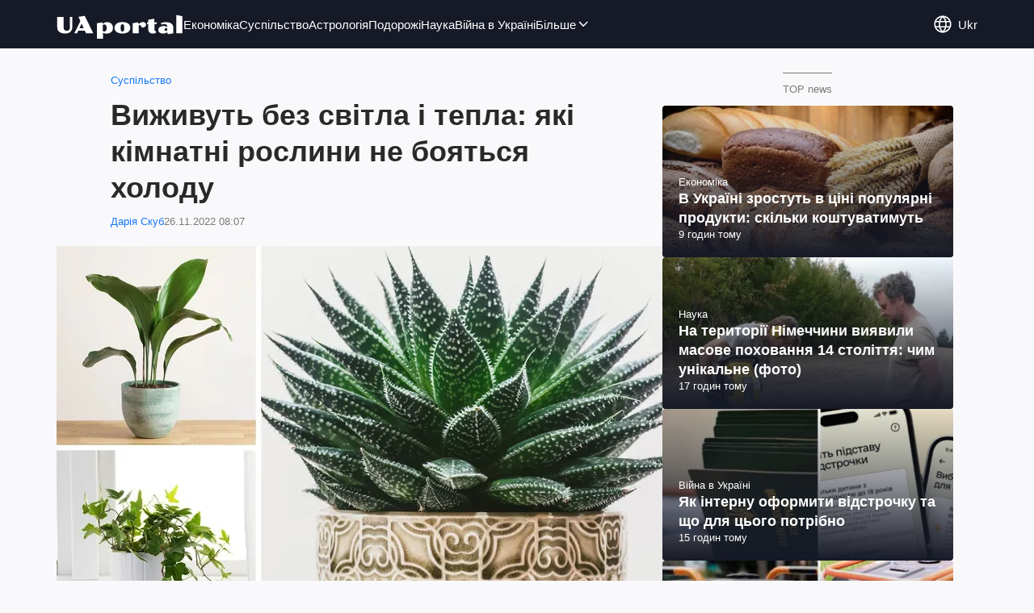

--- FILE ---
content_type: text/html; charset=utf-8
request_url: https://news.uaportal.com/ukr/section-articles/news-vyizhivut-bez-sveta-i-tepla-kakie-komnatnyie-rasteniya-ne-boyatsya-holoda-26-11-2022.html
body_size: 16450
content:
<!DOCTYPE html><html lang="uk"><head><meta charSet="utf-8"><meta name="viewport" content="width=device-width, initial-scale=1.0, maximum-scale=1"><meta name="theme-color" content="#161A26"><link rel="manifest" href="/manifest.json"><title>Які рослини можна тримати в темряві й холоді - каланхое, мох, плющ - поради</title><meta name="description" content="Під час віялових, аварійних та планових відключень світла, води й тепла варто подбати не лише про способи приготування їжі та базові процедури з гігіє"><meta name="news_keywords" content="Суспільство"><meta name="author" content="Дарія Скуб"><link rel="canonical" href="https://news.uaportal.com/ukr/section-articles/news-vyizhivut-bez-sveta-i-tepla-kakie-komnatnyie-rasteniya-ne-boyatsya-holoda-26-11-2022.html"><link rel="alternate" hrefLang="ru" href="https://news.uaportal.com/section-articles/news-vyizhivut-bez-sveta-i-tepla-kakie-komnatnyie-rasteniya-ne-boyatsya-holoda-26-11-2022.html"><link rel="alternate" hrefLang="uk" href="https://news.uaportal.com/ukr/section-articles/news-vyizhivut-bez-sveta-i-tepla-kakie-komnatnyie-rasteniya-ne-boyatsya-holoda-26-11-2022.html"><link rel="amphtml" href="https://news.uaportal.com/ukr/section-articles/newsamp-vyizhivut-bez-sveta-i-tepla-kakie-komnatnyie-rasteniya-ne-boyatsya-holoda-26-11-2022.html"><link rel="preload" as="image" imageSrcset="https://i.uaportal.com/news/2022/11/23/filestoragetemp2.jpg?size=750x500 1000w, https://i.uaportal.com/news/2022/11/23/filestoragetemp2.jpg?size=440x293 888w" imageSizes="(max-width: 887px) 888px,  				1000px"><meta property="og:type" content="article"><meta property="og:title" content="Виживуть без світла і тепла: які кімнатні рослини не бояться холоду"><meta property="og:description" content="Виживуть без світла і тепла: які кімнатні рослини не бояться холоду"><meta property="og:site_name" content="UA Portal News"><meta property="og:image" content="https://i.uaportal.com/news/2022/11/23/filestoragetemp2.jpg?size=2010x1050"><meta property="og:image:type" content="image/jpg"><meta property="og:image:width" content="2010px"><meta property="og:image:height" content="1050px"><meta property="og:url" content="https://news.uaportal.com/ukr/section-articles/news-vyizhivut-bez-sveta-i-tepla-kakie-komnatnyie-rasteniya-ne-boyatsya-holoda-26-11-2022.html"><meta name="twitter:card" content="summary_large_image"><meta name="twitter:title" content="Виживуть без світла і тепла: які кімнатні рослини не бояться холоду"><meta name="twitter:description" content="Під час віялових, аварійних та планових відключень світла, води й тепла варто подбати не лише про способи приготування їжі та базові процедури з гігіє"><meta name="twitter:image" content="https://i.uaportal.com/news/2022/11/23/filestoragetemp2.jpg?size=2010x1050"><meta name="twitter:site" content="@uaport47842869"><meta name="twitter:dnt" content="on"><meta name="article:published_time" content="2022-11-26T06:07:00Z"><meta name="article:modified_time" content="2022-11-26T06:07:00Z"><meta name="article:section" content="Статті"><meta name="article:opinion" content="false"><meta name="article:author" content="Дарія Скуб"><script type="application/ld+json">{"@context":"https://schema.org","@type":"BreadcrumbList","itemListElement":[{"@type":"ListItem","position":1,"item":{"@id":"https://news.uaportal.com/ukr/","name":"UA Portal"}},{"@type":"ListItem","position":2,"item":{"@id":"https://news.uaportal.com/ukr/section-articles/","name":"Статті"}}]}</script><script type="application/ld+json">{"@context":"https://schema.org","@type":"NewsArticle","mainEntityOfPage":{"@type":"WebPage","@id":"https://news.uaportal.com/ukr/section-articles/news-vyizhivut-bez-sveta-i-tepla-kakie-komnatnyie-rasteniya-ne-boyatsya-holoda-26-11-2022.html"},"headline":"Які рослини можна тримати в темряві й холоді - каланхое, мох, плющ - поради","description":"Під час віялових, аварійних та планових відключень світла, води й тепла варто подбати не лише про способи приготування їжі та базові процедури з гігіє","url":"https://news.uaportal.com/ukr/section-articles/news-vyizhivut-bez-sveta-i-tepla-kakie-komnatnyie-rasteniya-ne-boyatsya-holoda-26-11-2022.html","image":[{"@type":"ImageObject","url":"https://i.uaportal.com/news/2022/11/23/filestoragetemp2.jpg?size=1140x760","width":1140,"height":760},{"@type":"ImageObject","url":"https://i.uaportal.com/news/2022/11/23/filestoragetemp2.jpg?size=750x500","width":750,"height":500},{"@type":"ImageObject","url":"https://i.uaportal.com/news/2022/11/23/filestoragetemp2.jpg?size=360x240","width":360,"height":240},{"@type":"ImageObject","url":"https://i.uaportal.com/news/2022/11/23/filestoragetemp2.jpg?size=2010x1050","width":2010,"height":1050},{"@type":"ImageObject","url":"https://i.uaportal.com/news/2022/11/23/filestoragetemp2.jpg?size=750x393","width":750,"height":393},{"@type":"ImageObject","url":"https://i.uaportal.com/news/2022/11/23/filestoragetemp2.jpg?size=370x194","width":370,"height":194}],"datePublished":"2022-11-26T06:07:00Z","dateModified":"2022-11-26T06:07:00Z","publisher":{"@type":"Organization","name":"UA Portal","logo":{"@type":"ImageObject","url":"https://cdn.uaportal.com/img/logo_uaportal.png","width":250,"height":60}},"articleSection":"Суспільство","articleBody":"Під час віялових, аварійних та планових відключень світла, води й тепла варто подбати не лише про способи приготування їжі та базові процедури з гігієни, а й про якість повітря. Один із найочевидніших методів отримання кисню – провітрювання. Також підтримувати приємний мікроклімат допоможуть кімнатні рослини.\nДізнайтеся в матеріалі UAportal, які квіти здатні рости навіть у спартанських умовах (без води, світла, добрив і тепла).\nМох\nМоховидні рослини непримхливі у догляді. Вони чудово почуваються без тривалого поливу, а також у приміщенні із температурою 12-18°С та з частковим освітленням. Крім того, мох виробляє не менше кисню, ніж дерева.\nКімнатний плющ\nЗа допомогою цієї рослини можна спорудити живий куточок або величезну фитокартину (розміром зі стіну). Плющ чудово почувається у прохолодному приміщенні (приблизно при температурі 12-15°С. Він поглинає вуглекислий газ та виділяє в атмосферу кисень і воду.\n\nХойя\nІнша її назва – восковий плющ. Це одна з найбільш стійких і непримхливих кімнатних рослин. У її товстому листі багато вологи, тож вона може тривалий час обходитися без поливу. Додатково хойя захищена від протягів та прохолоди в приміщеннях. Вона добре очищає повітря і виробляє кисень, покращує самопочуття і дає енергію для подальших звершень.\nАспідистра\nЦя рослина тіньовитривала, здатна витримати холод і нестачу вологи. Їй комфортно при температурі 12-15°С. Аспідистра добре очищає повітря від пилу і забруднень, тож покращує мікроклімат приміщення.\nАлое\nАлое належить до сукулентів, тому посуху переносить дуже стійко, адже запаси води у нього зберігаються в листі. Він витримує температурні коливання від 30 до 10°С. Цю рослину називають домашньою аптекою: її соком лікують багато захворювань: від нежиті до гнійників на шкірі.\nКаланхое\nЦе представник сімейства товстолистих. Квітка пристосована до нестачі води, світла й до невисокої кімнатної температури (від 12 до 20°С). Її можна поставити на підвіконні південного вікна або в північній частині квартири. Каланхое як в денний, так і в нічний час наповнюватиме повітря киснем.\nРаніше UAportal писав про рослини для ідеального мікроклімату в будинку.\nБажаєте отримувати найактуальніші новини про війну та події в Україні – підписуйтесь на наш Telegram-канал!","speakable":{"@type":"SpeakableSpecification","cssSelector":[".newsFull_title",".newsFull_body .newsFull_text"]},"alternativeHeadline":"Які рослини можна тримати в темряві й холоді - каланхое, мох, плющ - поради","copyrightYear":2022,"inLanguage":"uk","author":[{"@type":"Person","name":"Дарія Скуб","image":"https://i.uaportal.com/person/2022/8/25/photo2021-09-1414-27-58.jpeg?size=1000x1000","url":"https://www.uaportal.com/ukr/person-dariya-skub.html","contactPoint":"+380443346919","email":"uuaportal@gmail.com","description":"У журналістиці з 2014 року."}]}</script><script>var UaP_News_pageType = "News";</script><script>
                            var notsyCmd = window.notsyCmd || [];
                            notsyCmd.push(function (){
                                window.notsyInit({
                                "page":"article_desktop",
                                "targeting":[
                                    ["section", ["Статті", "Суспільство"]],
                                    ["pageType", "News"],
                                    ["uap_variations", "B"],
                                ]
                                })
                            })
                            </script><link rel="dns-prefetch" href="//securepubads.g.doubleclick.net"><link rel="preconnect" href="//securepubads.g.doubleclick.net"><link rel="dns-prefetch" href="//cm.g.doubleclick.net"><link rel="preconnect" href="//cm.g.doubleclick.net"><link rel="preload" href="https://cdn.uaportal.com/commons/index.min.css?v=662314634" as="style"><link rel="preload" href="https://cdn.uaportal.com/commons/index.min.js?v=662314634" as="script"><link rel="preload" href="https://cdn.uaportal.com/libs/lazyLoaderImage/index.min.js?v=662314634" as="script"><link rel="preload" href="https://securepubads.g.doubleclick.net/tag/js/gpt.js" as="script"><link rel="alternate" type="application/rss+xml" title="UAportal" href="https://www.uaportal.com/ukr/api/news/out/rss/lastnews.xml"><link rel="shortcut icon" href="https://cdn.uaportal.com/img/favicons/favicon.ico" type="image/x-icon"><link rel="apple-touch-icon" href="https://cdn.uaportal.com/img/favicons/favicon-72x72.png"><link rel="apple-touch-icon" sizes="96x96" href="https://cdn.uaportal.com/img/favicons/favicon-96x96.png"><link rel="apple-touch-icon" sizes="120x120" href="https://cdn.uaportal.com/img/favicons/favicon-120x120.png"><link rel="apple-touch-icon" sizes="144x144" href="https://cdn.uaportal.com/img/favicons/favicon-144x144.png"><link rel="apple-touch-icon-precomposed" href="https://cdn.uaportal.com/img/favicons/favicon-72x72.png"><link rel="apple-touch-icon-precomposed" sizes="96x96" href="https://cdn.uaportal.com/img/favicons/favicon-96x96.png"><link rel="apple-touch-icon-precomposed" sizes="120x120" href="https://cdn.uaportal.com/img/favicons/favicon-120x120.png"><link rel="apple-touch-icon-precomposed" sizes="144x144" href="https://cdn.uaportal.com/img/favicons/favicon-144x144.png"><link rel="stylesheet" href="https://cdn.uaportal.com/commons/index.min.css?v=662314634"><script>var UaP_Core_language = "uk";var UaP_context = {"cookie":{"cookie":"","parsedCookie":{},"newCookie":{"uaportal_variation":{"value":"B","options":{"path":"/","max-age":604800,"domain":".uaportal.com"}}}},"user":null,"langCode":"uk","languages":[],"platform":"desktop","url":"https://news.uaportal.com/ukr/section-articles/news-vyizhivut-bez-sveta-i-tepla-kakie-komnatnyie-rasteniya-ne-boyatsya-holoda-26-11-2022.html","homeUrl":"https://news.uaportal.com/ukr/","defaultLangCode":"ru","isAmp":false,"domain":"news"};var UaP_Core_env = "production";</script><script>
                        let isAdsInited = false;

                        function checkScroll() {
                            if (isAdsInited) return;

                            if (window.scrollY > 100) {
                                const $notsy = document.createElement('script');
                                $notsy.src = 'https://cdn-b.notsy.io/upt/ym.js';
                                $notsy.async = true;
                                $notsy.charset = 'utf-8';
                                document.head.append($notsy);

                                const $adsense = document.createElement('script');
                                $adsense.src = 'https://pagead2.googlesyndication.com/pagead/js/adsbygoogle.js?client=ca-pub-8580774907347041';
                                $adsense.async = true;
                                $adsense.crossOrigin = 'anonymous';
                                $adsense.charset = 'utf-8';
                                document.head.append($adsense);

                                isAdsInited = true;
                                window.removeEventListener('scroll', checkScroll);
                            }
                        }

                        window.addEventListener('scroll', checkScroll);
                    </script><script async src="https://securepubads.g.doubleclick.net/tag/js/gpt.js"></script></head><body><noscript><iframe height="0" width="0" style="display:none;visibility:hidden" src="https://www.googletagmanager.com/ns.html?id=GTM-TT3B8D5"></iframe></noscript><header class="header"><div class="header_inner"><div class="header_leftCol"><a class="header_logo" href="https://www.uaportal.com/"><img class="header_logoImg" src="https://cdn.uaportal.com/img/logo_uaportal_white.svg" alt="UA Portal"></a><nav class="header_nav"><a href="https://news.uaportal.com/ukr/tag-ekonomika.html" class="header_navItem">Економіка<svg width="24" height="24" viewBox="0 0 24 24" fill="none" xmlns="http://www.w3.org/2000/svg"><rect x="8.63623" y="4" width="10.8859" height="2" rx="1" transform="rotate(45 8.63623 4)" fill="#292929"></rect><rect x="7.22168" y="18" width="10.8918" height="2" rx="1" transform="rotate(-45 7.22168 18)" fill="#292929"></rect></svg></a><a href="https://drevo.uaportal.com/ukr/tag-sotsium.html" class="header_navItem">Суспільство<svg width="24" height="24" viewBox="0 0 24 24" fill="none" xmlns="http://www.w3.org/2000/svg"><rect x="8.63623" y="4" width="10.8859" height="2" rx="1" transform="rotate(45 8.63623 4)" fill="#292929"></rect><rect x="7.22168" y="18" width="10.8918" height="2" rx="1" transform="rotate(-45 7.22168 18)" fill="#292929"></rect></svg></a><a href="https://drevo.uaportal.com/ukr/tag-astrologiya.html" class="header_navItem">Астрологія<svg width="24" height="24" viewBox="0 0 24 24" fill="none" xmlns="http://www.w3.org/2000/svg"><rect x="8.63623" y="4" width="10.8859" height="2" rx="1" transform="rotate(45 8.63623 4)" fill="#292929"></rect><rect x="7.22168" y="18" width="10.8918" height="2" rx="1" transform="rotate(-45 7.22168 18)" fill="#292929"></rect></svg></a><a href="https://www.uaportal.com/ukr/tag-puteshestviya.html" class="header_navItem">Подорожі<svg width="24" height="24" viewBox="0 0 24 24" fill="none" xmlns="http://www.w3.org/2000/svg"><rect x="8.63623" y="4" width="10.8859" height="2" rx="1" transform="rotate(45 8.63623 4)" fill="#292929"></rect><rect x="7.22168" y="18" width="10.8918" height="2" rx="1" transform="rotate(-45 7.22168 18)" fill="#292929"></rect></svg></a><a href="https://news.uaportal.com/ukr/tag-nauka.html" class="header_navItem">Наука<svg width="24" height="24" viewBox="0 0 24 24" fill="none" xmlns="http://www.w3.org/2000/svg"><rect x="8.63623" y="4" width="10.8859" height="2" rx="1" transform="rotate(45 8.63623 4)" fill="#292929"></rect><rect x="7.22168" y="18" width="10.8918" height="2" rx="1" transform="rotate(-45 7.22168 18)" fill="#292929"></rect></svg></a><a href="https://news.uaportal.com/ukr/tag-vojna-v-ukraine.html" class="header_navItem">Війна в Україні<svg width="24" height="24" viewBox="0 0 24 24" fill="none" xmlns="http://www.w3.org/2000/svg"><rect x="8.63623" y="4" width="10.8859" height="2" rx="1" transform="rotate(45 8.63623 4)" fill="#292929"></rect><rect x="7.22168" y="18" width="10.8918" height="2" rx="1" transform="rotate(-45 7.22168 18)" fill="#292929"></rect></svg></a><div class="header_navMore"><div class="more_btn">Більше<div class="more_btnIcon"><svg xmlns="http://www.w3.org/2000/svg" width="18" height="18" viewBox="0 0 18 18" fill="none"><rect x="15" y="6.47717" width="8.16444" height="1.5" rx="0.75" transform="rotate(135 15 6.47717)"></rect><rect x="4.5" y="5.41626" width="8.16884" height="1.5" rx="0.75" transform="rotate(45 4.5 5.41626)"></rect></svg></div></div><div class="header_navMoreList"><a href="https://news.uaportal.com/ukr/tag-shoubiz.html" class="header_navItem">Шоубіз<svg width="24" height="24" viewBox="0 0 24 24" fill="none" xmlns="http://www.w3.org/2000/svg"><rect x="8.63623" y="4" width="10.8859" height="2" rx="1" transform="rotate(45 8.63623 4)" fill="#292929"></rect><rect x="7.22168" y="18" width="10.8918" height="2" rx="1" transform="rotate(-45 7.22168 18)" fill="#292929"></rect></svg></a><a href="https://www.uaportal.com/ukr/tag-blogi.html" class="header_navItem">Блоги<svg width="24" height="24" viewBox="0 0 24 24" fill="none" xmlns="http://www.w3.org/2000/svg"><rect x="8.63623" y="4" width="10.8859" height="2" rx="1" transform="rotate(45 8.63623 4)" fill="#292929"></rect><rect x="7.22168" y="18" width="10.8918" height="2" rx="1" transform="rotate(-45 7.22168 18)" fill="#292929"></rect></svg></a><a href="https://news.uaportal.com/ukr/tag-astro.html" class="header_navItem">Гороскопи<svg width="24" height="24" viewBox="0 0 24 24" fill="none" xmlns="http://www.w3.org/2000/svg"><rect x="8.63623" y="4" width="10.8859" height="2" rx="1" transform="rotate(45 8.63623 4)" fill="#292929"></rect><rect x="7.22168" y="18" width="10.8918" height="2" rx="1" transform="rotate(-45 7.22168 18)" fill="#292929"></rect></svg></a><a href="https://www.uaportal.com/ukr/tag-kino.html" class="header_navItem">Розваги<svg width="24" height="24" viewBox="0 0 24 24" fill="none" xmlns="http://www.w3.org/2000/svg"><rect x="8.63623" y="4" width="10.8859" height="2" rx="1" transform="rotate(45 8.63623 4)" fill="#292929"></rect><rect x="7.22168" y="18" width="10.8918" height="2" rx="1" transform="rotate(-45 7.22168 18)" fill="#292929"></rect></svg></a><a href="https://news.uaportal.com/ukr/tag-retseptyi.html" class="header_navItem">Рецепти<svg width="24" height="24" viewBox="0 0 24 24" fill="none" xmlns="http://www.w3.org/2000/svg"><rect x="8.63623" y="4" width="10.8859" height="2" rx="1" transform="rotate(45 8.63623 4)" fill="#292929"></rect><rect x="7.22168" y="18" width="10.8918" height="2" rx="1" transform="rotate(-45 7.22168 18)" fill="#292929"></rect></svg></a><a href="https://news.uaportal.com/ukr/tag-lajfhaki.html" class="header_navItem">Лайфхаки<svg width="24" height="24" viewBox="0 0 24 24" fill="none" xmlns="http://www.w3.org/2000/svg"><rect x="8.63623" y="4" width="10.8859" height="2" rx="1" transform="rotate(45 8.63623 4)" fill="#292929"></rect><rect x="7.22168" y="18" width="10.8918" height="2" rx="1" transform="rotate(-45 7.22168 18)" fill="#292929"></rect></svg></a><a href="https://www.uaportal.com/ukr/tag-oruzhie-i-tehnika.html" class="header_navItem">Зброя та техніка<svg width="24" height="24" viewBox="0 0 24 24" fill="none" xmlns="http://www.w3.org/2000/svg"><rect x="8.63623" y="4" width="10.8859" height="2" rx="1" transform="rotate(45 8.63623 4)" fill="#292929"></rect><rect x="7.22168" y="18" width="10.8918" height="2" rx="1" transform="rotate(-45 7.22168 18)" fill="#292929"></rect></svg></a><a href="https://www.uaportal.com/ukr/tag-silyi-oboronyi-ukrainyi.html" class="header_navItem">Сили оборони України<svg width="24" height="24" viewBox="0 0 24 24" fill="none" xmlns="http://www.w3.org/2000/svg"><rect x="8.63623" y="4" width="10.8859" height="2" rx="1" transform="rotate(45 8.63623 4)" fill="#292929"></rect><rect x="7.22168" y="18" width="10.8918" height="2" rx="1" transform="rotate(-45 7.22168 18)" fill="#292929"></rect></svg></a><a href="https://drevo.uaportal.com/ukr/section-zhizn/" class="header_navItem">Життя<svg width="24" height="24" viewBox="0 0 24 24" fill="none" xmlns="http://www.w3.org/2000/svg"><rect x="8.63623" y="4" width="10.8859" height="2" rx="1" transform="rotate(45 8.63623 4)" fill="#292929"></rect><rect x="7.22168" y="18" width="10.8918" height="2" rx="1" transform="rotate(-45 7.22168 18)" fill="#292929"></rect></svg></a></div></div></nav></div><div class="header_rightCol"><div class="header_lang"><div class="header_langBtn"><div class="header_langBtnGlobus"><svg width="24" height="24" viewBox="0 0 24 24" fill="none" xmlns="http://www.w3.org/2000/svg"><path d="M21.235 8.77846C20.5657 6.86302 19.3173 5.20311 17.6628 4.02863C16.0083 2.85414 14.0294 2.22321 12.0004 2.22321C9.97143 2.22321 7.99263 2.85414 6.33809 4.02863C4.68356 5.20311 3.43519 6.86302 2.76587 8.77846M21.235 8.77846C21.587 9.78665 21.7782 10.8709 21.7782 11.9997C21.7794 13.0967 21.5958 14.186 21.235 15.222M21.235 8.77846H2.76587M2.76587 8.77846C2.40519 9.81408 2.22155 10.9031 2.22266 11.9997C2.22149 13.0967 2.40513 14.186 2.76587 15.222M21.235 15.222C20.5657 17.1374 19.3173 18.7974 17.6628 19.9718C16.0083 21.1463 14.0294 21.7773 12.0004 21.7773C9.97143 21.7773 7.99263 21.1463 6.33809 19.9718C4.68356 18.7974 3.43519 17.1374 2.76587 15.222M21.235 15.222H2.76587" stroke="currentColor" stroke-width="1.66667" stroke-linecap="round" stroke-linejoin="round"></path><path d="M11.9998 21.7778C17.3993 16.3783 17.3993 7.62174 11.9998 2.22223C6.60032 7.62174 6.60032 16.3783 11.9998 21.7778Z" stroke="currentColor" stroke-width="1.66667" stroke-linecap="round" stroke-linejoin="round"></path></svg></div><div class="header_langBtnCode">ukr</div></div><div class="header_langList"><div class="header_langItem"><a class="header_langLink" href="https://news.uaportal.com/section-articles/news-vyizhivut-bez-sveta-i-tepla-kakie-komnatnyie-rasteniya-ne-boyatsya-holoda-26-11-2022.html"></a><span>русский</span></div></div></div><button class="header_navBtn" type="button"><span class="header_navBtnLine"></span><span class="header_navBtnLine"></span><span class="header_navBtnLine"></span></button></div></div></header><main><div><div class="bannerAside --left"><aside class="banner --size_branding"><div class="UPT_FLOAT_160/UPT_FLOAT_160_L"></div></aside></div><script>var UaP_News_analytics = {"domain":"https://news.uaportal.com/ukr/","url":"news.uaportal.com/ukr/section-articles/news-vyizhivut-bez-sveta-i-tepla-kakie-komnatnyie-rasteniya-ne-boyatsya-holoda-26-11-2022.html","language":"uk","pageType":"News","platform":"desktop","authors":"","taggedAuthor":["Дарія Скуб"],"importance":null,"newsId":31354,"newsTitle":"Виживуть без світла і тепла: які кімнатні рослини не бояться холоду","persons":[],"publishDate":"2022-11-26T06:07:00Z","section":"Статті","subsection":null,"tags":["Суспільство"]};</script><div class="grid"><div class="grid_row"><div class="grid_col --noGap --d8 --m12"><main class="newsFull"><article><script class="jsonData" type="application/json">{"newsID":31354,"sectionID":2,"pseudoSectionID":986,"url":"https://news.uaportal.com/ukr/section-articles/news-vyizhivut-bez-sveta-i-tepla-kakie-komnatnyie-rasteniya-ne-boyatsya-holoda-26-11-2022.html","title":"Які рослини можна тримати в темряві й холоді - каланхое, мох, плющ - поради","platform":"desktop","langCode":"uk"}</script><header class="newsFull_header"><div class="newsFull_top"><a class="newsFull_section" href="https://news.uaportal.com/ukr/tag-obschestvo.html">Суспільство</a></div><h1 class="newsFull_title">Виживуть без світла і тепла: які кімнатні рослини не бояться холоду</h1><p class="newsFull_info"><a class="newsFull_author" href="https://www.uaportal.com/ukr/person-dariya-skub.html">Дарія Скуб</a><time class="timeAgo" dateTime="2022-11-26T06:07:00Z">26.11.2022 08:07</time></p></header><div class="newsFull_body"><figure class="newsFull_imageWrap --main"><img class="newsFull_image" alt="Виживуть без світла і тепла: які кімнатні рослини не бояться холоду" src="https://i.uaportal.com/news/2022/11/23/filestoragetemp2.jpg?size=375x250" srcSet="https://i.uaportal.com/news/2022/11/23/filestoragetemp2.jpg?size=750x500 1000w, https://i.uaportal.com/news/2022/11/23/filestoragetemp2.jpg?size=440x293 888w" sizes="(max-width: 887px) 888px,                              1000px" fetchpriority="high"><figcaption>Плющ невибагливий у догляді.</figcaption></figure><div class="newsFull_text"><p>Під час віялових, аварійних та планових відключень світла, води й тепла варто подбати не лише про <a href="https://news.uaportal.com/ukr/section-articles/news-na-chem-svarit-obed-v-kvartire-ili-dome-esli-otklyuchenyi-gaz-i-svet-31-10-2022.html" target="_blank" rel="nofollow">способи приготування їжі</a> та базові процедури з гігієни, а й про якість повітря. Один із найочевидніших методів отримання кисню – провітрювання. Також підтримувати приємний мікроклімат допоможуть кімнатні рослини.</p><aside class="banner --size_horizontal"><div class="UPT_ITA_336"></div></aside><p>Дізнайтеся в матеріалі UAportal, які квіти здатні рости навіть у спартанських умовах (без води, світла, добрив і тепла).</p><p><b>Мох</b></p><p>Моховидні рослини непримхливі у догляді. Вони чудово почуваються без тривалого поливу, а також у приміщенні із температурою 12-18°С та з частковим освітленням. Крім того, мох виробляє не менше кисню, ніж дерева.</p><p><b>Кімнатний плющ</b></p><p>За допомогою цієї рослини можна спорудити живий куточок або величезну фитокартину (розміром зі стіну). Плющ чудово почувається у прохолодному приміщенні (приблизно при температурі 12-15°С. Він поглинає вуглекислий газ та виділяє в атмосферу кисень і воду.</p><figure class="newsFull_imageWrap">
                    <img class="newsFull_image" src="https://i.uaportal.com/gallery/2022/11/23/pexels-kaboompics-com-6071.jpg" data-srcset="https://i.uaportal.com/gallery/2022/11/23/pexels-kaboompics-com-6071.jpg" srcset="https://cdn.uaportal.com/img/lazy3x2.png" alt="&nbsp;" style="aspect-ratio: 2000 / 1333; max-height: 600px" loading="lazy">
                    <figcaption>Каланхое може стати вдалою окрасою інтер'єру. Джерело: unsplash.com</figcaption>
                </figure><p><b>Хойя</b></p><p>Інша її назва – восковий плющ. Це одна з найбільш стійких і непримхливих кімнатних рослин. У її товстому листі багато вологи, тож вона може тривалий час обходитися без поливу. Додатково хойя захищена від протягів та прохолоди в приміщеннях. Вона добре очищає повітря і виробляє кисень, покращує самопочуття і дає енергію для подальших звершень.</p><aside class="banner --size_horizontal"><div class="UPT_ITA_336_2"></div></aside><p><b>Аспідистра</b></p><p>Ця рослина тіньовитривала, здатна витримати холод і нестачу вологи. Їй комфортно при температурі 12-15°С. Аспідистра добре очищає повітря від пилу і забруднень, тож покращує мікроклімат приміщення.</p><p><b>Алое</b></p><p>Алое належить до сукулентів, тому посуху переносить дуже стійко, адже запаси води у нього зберігаються в листі. Він витримує температурні коливання від 30 до 10°С. Цю рослину називають домашньою аптекою: її соком лікують багато захворювань: від нежиті до гнійників на шкірі.</p><p><b>Каланхое</b></p><p>Це представник сімейства товстолистих. Квітка пристосована до нестачі води, світла й до невисокої кімнатної температури (від 12 до 20°С). Її можна поставити на підвіконні південного вікна або в північній частині квартири. Каланхое як в денний, так і в нічний час наповнюватиме повітря киснем.</p><p>Раніше UAportal писав <a href="https://news.uaportal.com/ukr/section-articles/news-top-7-rastenij-dlya-idealnogo-mikroklimata-v-dome-30-08-2022.html" target="_blank" rel="nofollow">про рослини для ідеального мікроклімату в будинку</a>.</p><p><em><b>Бажаєте отримувати найактуальніші новини про війну та події в Україні – підписуйтесь на наш <a href="https://t.me/uaportal" target="_blank" rel="nofollow">Telegram-канал</a>!</b></em></p><div class="banner --partnersMulti" lang="uk" data-id="1375695"><div class="idealmediaMulti"><div id="M838910ScriptRootC1375695"></div></div></div></div></div></article></main><div class="newsFullFooter"><aside><div class="groupTitleWrap"><h3 class="groupTitle">Читайте також</h3></div><article class="newsImg16x9"><a class="newsImg16x9_imgWrap" href="https://news.uaportal.com/ukr/section-news/news-kakaya-kategoriya-pensionerov-osvobozhdaetsya-ot-oplatyi-kommunalki-v-2026-godu-17-01-2026.html"><img class="lazyImg newsImg16x9_img" alt="Яка категорія пенсіонерів звільняється від оплати комуналки у 2026 році  " src="https://i.uaportal.com/news/2026/1/16/filestoragetemp-4.jpg?size=2010x1050" data-srcset="https://i.uaportal.com/news/2026/1/16/filestoragetemp-4.jpg?size=750x393 1000w, https://i.uaportal.com/news/2026/1/16/filestoragetemp-4.jpg?size=440x230 888w" srcSet="https://cdn.uaportal.com/img/lazy16x9.png" sizes="(max-width: 887px) 888px,                  1000px"></a><div class="newsImg16x9_info"><p class="newsImg16x9_section">Економіка</p><h3 class="newsImg16x9_title"><a href="https://news.uaportal.com/ukr/section-news/news-kakaya-kategoriya-pensionerov-osvobozhdaetsya-ot-oplatyi-kommunalki-v-2026-godu-17-01-2026.html" class="newsImg16x9_link">Яка категорія пенсіонерів звільняється від оплати комуналки у 2026 році  </a></h3><time class="timeAgo" dateTime="2026-01-17T14:30:00">Вчора</time></div></article></aside><div class="newsFullFooter_tagWrap"><a class="newsFullFooter_tag" href="https://news.uaportal.com/ukr/tag-obschestvo.html">Суспільство</a></div><nav class="breadcrumbs"><ol class="breadcrumbs_items"><li><a class="breadcrumbs_item --home" href="https://news.uaportal.com/ukr/"><img class="breadcrumbs_itemImg" src="https://cdn.uaportal.com/img/logo_uaportal.svg" alt="UA Portal" title="UA Portal"></a></li><li><a class="breadcrumbs_item --link" href="https://news.uaportal.com/ukr/section-articles/">Статті</a></li></ol></nav></div><div class="endlessScroll_place"></div></div><aside class="grid_col  --d4 --m12 --min-gap"><div class="groupTitleWrap"><h3 class="groupTitle">TOP news</h3></div><article class="newsImg16x9"><a class="newsImg16x9_imgWrap" href="https://news.uaportal.com/ukr/section-news/news-v-ukraine-vyirastut-v-tsene-populyarnyie-produktyi-skolko-budut-stoit-18-01-2026.html"><img class="lazyImg newsImg16x9_img" alt="В Україні зростуть в ціні популярні продукти: скільки коштуватимуть" src="https://i.uaportal.com/news/2026/1/16/349d817644d60a0dba2e741fe11a24a6.jpg?size=2010x1050" data-srcset="https://i.uaportal.com/news/2026/1/16/349d817644d60a0dba2e741fe11a24a6.jpg?size=370x194 1000w, https://i.uaportal.com/news/2026/1/16/349d817644d60a0dba2e741fe11a24a6.jpg?size=335x175 888w" srcSet="https://cdn.uaportal.com/img/lazy16x9.png" sizes="(max-width: 887px) 888px,                  1000px"></a><div class="newsImg16x9_info"><p class="newsImg16x9_section">Економіка</p><h3 class="newsImg16x9_title"><a href="https://news.uaportal.com/ukr/section-news/news-v-ukraine-vyirastut-v-tsene-populyarnyie-produktyi-skolko-budut-stoit-18-01-2026.html" class="newsImg16x9_link">В Україні зростуть в ціні популярні продукти: скільки коштуватимуть</a></h3><time class="timeAgo" dateTime="2026-01-18T16:30:00">9 годин тому</time></div></article><article class="newsImg16x9"><a class="newsImg16x9_imgWrap" href="https://drevo.uaportal.com/ukr/section-zhizn/news-na-territorii-germanii-obnaruzhili-massovoe-zahoronenie-14-veka-chem-unikalen-foto-18-01-2026.html"><img class="lazyImg newsImg16x9_img" alt="На території Німеччини виявили масове поховання 14 століття: чим унікальне (фото)  " src="https://i.uaportal.com/news/2026/1/16/44hsg7-4914e72ce0bd28131b07027f620723d9.webp?size=2010x1050" data-srcset="https://i.uaportal.com/news/2026/1/16/44hsg7-4914e72ce0bd28131b07027f620723d9.webp?size=370x194 1000w, https://i.uaportal.com/news/2026/1/16/44hsg7-4914e72ce0bd28131b07027f620723d9.webp?size=335x175 888w" srcSet="https://cdn.uaportal.com/img/lazy16x9.png" sizes="(max-width: 887px) 888px,                  1000px"></a><div class="newsImg16x9_info"><p class="newsImg16x9_section">Наука</p><h3 class="newsImg16x9_title"><a href="https://drevo.uaportal.com/ukr/section-zhizn/news-na-territorii-germanii-obnaruzhili-massovoe-zahoronenie-14-veka-chem-unikalen-foto-18-01-2026.html" class="newsImg16x9_link">На території Німеччини виявили масове поховання 14 століття: чим унікальне (фото)  </a></h3><time class="timeAgo" dateTime="2026-01-18T08:30:00">17 годин тому</time></div></article><article class="newsImg16x9"><a class="newsImg16x9_imgWrap" href="https://news.uaportal.com/ukr/section-news/news-kak-internu-oformit-otsrochku-i-chto-dlya-etogo-nuzhno-18-01-2026.html"><img class="lazyImg newsImg16x9_img" alt="Як інтерну оформити відстрочку та що для цього потрібно   " src="https://i.uaportal.com/news/2026/1/16/filestoragetemp-6.jpg?size=2010x1050" data-srcset="https://i.uaportal.com/news/2026/1/16/filestoragetemp-6.jpg?size=370x194 1000w, https://i.uaportal.com/news/2026/1/16/filestoragetemp-6.jpg?size=335x175 888w" srcSet="https://cdn.uaportal.com/img/lazy16x9.png" sizes="(max-width: 887px) 888px,                  1000px"></a><div class="newsImg16x9_info"><p class="newsImg16x9_section">Війна в Україні</p><h3 class="newsImg16x9_title"><a href="https://news.uaportal.com/ukr/section-news/news-kak-internu-oformit-otsrochku-i-chto-dlya-etogo-nuzhno-18-01-2026.html" class="newsImg16x9_link">Як інтерну оформити відстрочку та що для цього потрібно   </a></h3><time class="timeAgo" dateTime="2026-01-18T10:30:00">15 годин тому</time></div></article><article class="newsImg16x9"><a class="newsImg16x9_imgWrap" href="https://news.uaportal.com/ukr/section-news/news-aktualno-v-period-postoyannyih-otklyuchenij-sveta-skolko-chasov-podryad-mozhet-rabotat-generator-18-01-2026.html"><img class="lazyImg newsImg16x9_img" alt="Актуально у період постійних відключень світла: скільки годин підряд може працювати генератор   " src="https://i.uaportal.com/news/2026/1/16/filestoragetemp-7.jpg?size=2010x1050" data-srcset="https://i.uaportal.com/news/2026/1/16/filestoragetemp-7.jpg?size=370x194 1000w, https://i.uaportal.com/news/2026/1/16/filestoragetemp-7.jpg?size=335x175 888w" srcSet="https://cdn.uaportal.com/img/lazy16x9.png" sizes="(max-width: 887px) 888px,                  1000px"></a><div class="newsImg16x9_info"><p class="newsImg16x9_section">Соціум</p><h3 class="newsImg16x9_title"><a href="https://news.uaportal.com/ukr/section-news/news-aktualno-v-period-postoyannyih-otklyuchenij-sveta-skolko-chasov-podryad-mozhet-rabotat-generator-18-01-2026.html" class="newsImg16x9_link">Актуально у період постійних відключень світла: скільки годин підряд може працювати генератор   </a></h3><time class="timeAgo" dateTime="2026-01-18T14:30:00">11 годин тому</time></div></article><article class="newsImg16x9"><a class="newsImg16x9_imgWrap" href="https://news.uaportal.com/ukr/section-news/news-idealnyie-dlya-nebolshih-pomeschenij-top-porod-sobak-dlya-kvartiryi-18-01-2026.html"><img class="lazyImg newsImg16x9_img" alt="Ідеальні для невеликих приміщень: топ порід собак для квартири " src="https://i.uaportal.com/news/2026/1/16/sitesdefaultfilesstylessquaremedium440x440public2022-07bichon20frise2.jpg?size=2010x1050" data-srcset="https://i.uaportal.com/news/2026/1/16/sitesdefaultfilesstylessquaremedium440x440public2022-07bichon20frise2.jpg?size=370x194 1000w, https://i.uaportal.com/news/2026/1/16/sitesdefaultfilesstylessquaremedium440x440public2022-07bichon20frise2.jpg?size=335x175 888w" srcSet="https://cdn.uaportal.com/img/lazy16x9.png" sizes="(max-width: 887px) 888px,                  1000px"></a><div class="newsImg16x9_info"><p class="newsImg16x9_section">Соціум</p><h3 class="newsImg16x9_title"><a href="https://news.uaportal.com/ukr/section-news/news-idealnyie-dlya-nebolshih-pomeschenij-top-porod-sobak-dlya-kvartiryi-18-01-2026.html" class="newsImg16x9_link">Ідеальні для невеликих приміщень: топ порід собак для квартири </a></h3><time class="timeAgo" dateTime="2026-01-18T12:30:00">13 годин тому</time></div></article><article class="newsImg16x9"><a class="newsImg16x9_imgWrap" href="https://www.uaportal.com/ukr/section-mixed/news-teper-interes-trampa-k-vojne-oslabnet-18-01-2026.html"><img class="lazyImg newsImg16x9_img" alt="Тепер інтерес Трампа до війни ослабне" src="https://i.uaportal.com/news/2026/1/18/gettyimages-2246889492.jpg?size=2010x1050" data-srcset="https://i.uaportal.com/news/2026/1/18/gettyimages-2246889492.jpg?size=370x194 1000w, https://i.uaportal.com/news/2026/1/18/gettyimages-2246889492.jpg?size=335x175 888w" srcSet="https://cdn.uaportal.com/img/lazy16x9.png" sizes="(max-width: 887px) 888px,                  1000px"></a><div class="newsImg16x9_info"><p class="newsImg16x9_section">Політика</p><h3 class="newsImg16x9_title"><a href="https://www.uaportal.com/ukr/section-mixed/news-teper-interes-trampa-k-vojne-oslabnet-18-01-2026.html" class="newsImg16x9_link">Тепер інтерес Трампа до війни ослабне</a></h3><figure class="previewAuthor"><a class="previewAuthor_link" href="https://www.uaportal.com/ukr/person-igor-ejdman.html"><img class="lazyImg previewAuthor_img" alt="Ігор Ейдман" src="https://i.uaportal.com/person/2024/6/7/97main.jpg?size=1000x1000" data-srcset="https://i.uaportal.com/person/2024/6/7/97main.jpg?size=140x140 1000w" srcSet="https://cdn.uaportal.com/img/lazy1x1.png" sizes="(max-width: 887px) 888px,                  1000px"><div class="previewAuthor_info"><div class="previewAuthor_nameAndTimeAgo"><figcaption class="name"><cite>Ігор Ейдман</cite></figcaption><time class="timeAgo" dateTime="2026-01-18T16:17:00">9 годин тому</time></div><div class="previewAuthor_jobTitle">Соціолог</div></div></a></figure></div></article><div class="newsPage-sticky"><article class="newsImg16x9"><a class="newsImg16x9_imgWrap" href="https://www.uaportal.com/ukr/section-mixed/news-matematika-ogrableniya-gosudarstva-v-dejstvii-pod-maskoj-blagotvoritelnosti-prodolzhaetsya-18-01-2026.html"><img class="lazyImg newsImg16x9_img" alt="Математика пограбунку держави в дії під маскою благодійності триває " src="https://i.uaportal.com/news/2026/1/18/61582671833354438160869622355620582252378582n-1.jpg?size=2010x1050" data-srcset="https://i.uaportal.com/news/2026/1/18/61582671833354438160869622355620582252378582n-1.jpg?size=370x194 1000w, https://i.uaportal.com/news/2026/1/18/61582671833354438160869622355620582252378582n-1.jpg?size=335x175 888w" srcSet="https://cdn.uaportal.com/img/lazy16x9.png" sizes="(max-width: 887px) 888px,                  1000px"></a><div class="newsImg16x9_info"><p class="newsImg16x9_section">Політика</p><h3 class="newsImg16x9_title"><a href="https://www.uaportal.com/ukr/section-mixed/news-matematika-ogrableniya-gosudarstva-v-dejstvii-pod-maskoj-blagotvoritelnosti-prodolzhaetsya-18-01-2026.html" class="newsImg16x9_link">Математика пограбунку держави в дії під маскою благодійності триває </a></h3><figure class="previewAuthor"><a class="previewAuthor_link" href="https://www.uaportal.com/ukr/person-larisa-sargan.html"><img class="lazyImg previewAuthor_img" alt="Лариса Сарган" src="https://i.uaportal.com/person/2026/1/18/522197158304739271289207542519231095386684894n.jpg?size=1000x1000" data-srcset="https://i.uaportal.com/person/2026/1/18/522197158304739271289207542519231095386684894n.jpg?size=140x140 1000w" srcSet="https://cdn.uaportal.com/img/lazy1x1.png" sizes="(max-width: 887px) 888px,                  1000px"><div class="previewAuthor_info"><div class="previewAuthor_nameAndTimeAgo"><figcaption class="name"><cite>Лариса Сарган</cite></figcaption><time class="timeAgo" dateTime="2026-01-18T13:47:00">11 годин тому</time></div><div class="previewAuthor_jobTitle">Журналіст</div></div></a></figure></div></article><article class="newsImg16x9"><a class="newsImg16x9_imgWrap" href="https://news.uaportal.com/ukr/section-news/news-v-ukraine-dorozhaet-populyarnyij-produkt-skolko-budet-stoit-kilogramm-17-01-2026.html"><img class="lazyImg newsImg16x9_img" alt="В Україні дорожчає популярний продукт: скільки коштуватиме кілограм  " src="https://i.uaportal.com/news/2026/1/16/filestoragetemp-5.jpg?size=2010x1050" data-srcset="https://i.uaportal.com/news/2026/1/16/filestoragetemp-5.jpg?size=370x194 1000w, https://i.uaportal.com/news/2026/1/16/filestoragetemp-5.jpg?size=335x175 888w" srcSet="https://cdn.uaportal.com/img/lazy16x9.png" sizes="(max-width: 887px) 888px,                  1000px"></a><div class="newsImg16x9_info"><p class="newsImg16x9_section">Економіка</p><h3 class="newsImg16x9_title"><a href="https://news.uaportal.com/ukr/section-news/news-v-ukraine-dorozhaet-populyarnyij-produkt-skolko-budet-stoit-kilogramm-17-01-2026.html" class="newsImg16x9_link">В Україні дорожчає популярний продукт: скільки коштуватиме кілограм  </a></h3><time class="timeAgo" dateTime="2026-01-17T16:30:00">Вчора</time></div></article></div></aside></div><div class="grid_row"><aside class="grid_col"><div class="grid --inner"><h2 class="grid_title">Інші новини</h2><div class="grid_row"><div class="grid_col  --d12"><article class="newsImg21x8"><a class="newsImg21x8_imgWrap" href="https://www.uaportal.com/ukr/section-mixed/news-revolyutsiya-v-irane-i-bombist-tramp-17-01-2026.html"><img class="lazyImg newsImg21x8_img" alt="Революція в Ірані та &#039;бомбіст&#039; Трамп" src="https://i.uaportal.com/news/2026/1/17/filestoragenewsimages-1.jpeg?size=1140x435" data-srcset="https://i.uaportal.com/news/2026/1/17/filestoragenewsimages-1.jpeg?size=1140x435 1000w, https://i.uaportal.com/news/2026/1/17/filestoragenewsimages-1.jpeg?size=760x290 888w" srcSet="https://cdn.uaportal.com/img/lazy21x8.png 888w, https://cdn.uaportal.com/img/lazy3x2.png 100w" sizes="(max-width: 887px) 888px,                  1000px"></a><div class="newsImg21x8_info"><p class="newsImg21x8_section">Політика</p><h3 class="newsImg21x8_title"><a href="https://www.uaportal.com/ukr/section-mixed/news-revolyutsiya-v-irane-i-bombist-tramp-17-01-2026.html" class="newsImg21x8_link">Революція в Ірані та "бомбіст" Трамп</a></h3><figure class="previewAuthor"><a class="previewAuthor_link" href="https://www.uaportal.com/ukr/person-sergej-klimovskij.html"><img class="lazyImg previewAuthor_img" alt="Сергій Климовський" src="https://i.uaportal.com/person/2024/1/19/screenshot-21.png?size=1000x1000" data-srcset="https://i.uaportal.com/person/2024/1/19/screenshot-21.png?size=140x140 1000w" srcSet="https://cdn.uaportal.com/img/lazy1x1.png" sizes="(max-width: 887px) 888px,                  1000px"><div class="previewAuthor_info"><div class="previewAuthor_nameAndTimeAgo"><figcaption class="name"><cite>Сергій Климовський</cite></figcaption><time class="timeAgo" dateTime="2026-01-17T17:28:00">Вчора</time></div><div class="previewAuthor_jobTitle">Історик</div></div></a></figure></div></article></div><div class="grid_col  --d4 --t6 --m12"><article class="newsImgText3x2"><a class="newsImgText3x2_imgWrap" href="https://www.uaportal.com/ukr/section-mixed/news-chelovek-zatyagivayuschij-vojnu-v-ukraine-nahoditsya-v-belom-dome-17-01-2026.html"><img class="lazyImg newsImgText3x2_img" alt="Людина, яка затягує війну в Україні, знаходиться в Білому домі" src="https://i.uaportal.com/news/2026/1/17/filestoragenewsimages-12.jpeg?size=1125x750" data-srcset="https://i.uaportal.com/news/2026/1/17/filestoragenewsimages-12.jpeg?size=360x240 1000w, https://i.uaportal.com/news/2026/1/17/filestoragenewsimages-12.jpeg?size=370x246 888w" srcSet="https://cdn.uaportal.com/img/lazy3x2.png" sizes="(max-width: 887px) 888px,                  1000px"></a><div class="newsImgText3x2_info"><p class="newsImgText3x2_section">Політика</p><h3 class="newsImgText3x2_title"><a href="https://www.uaportal.com/ukr/section-mixed/news-chelovek-zatyagivayuschij-vojnu-v-ukraine-nahoditsya-v-belom-dome-17-01-2026.html" class="newsImgText3x2_link">Людина, яка затягує війну в Україні, знаходиться в Білому домі</a></h3><figure class="previewAuthor --accentName"><a class="previewAuthor_link" href="https://www.uaportal.com/ukr/person-vitalij-portnikov.html"><img class="lazyImg previewAuthor_img" alt="Віталій Портніков" src="https://i.uaportal.com/person/2024/1/19/unnamed1.jpg?size=1000x1000" data-srcset="https://i.uaportal.com/person/2024/1/19/unnamed1.jpg?size=140x140 1000w" srcSet="https://cdn.uaportal.com/img/lazy1x1.png" sizes="(max-width: 887px) 888px,                  1000px"><div class="previewAuthor_info"><div class="previewAuthor_nameAndTimeAgo"><figcaption class="name"><cite>Віталій Портніков</cite></figcaption><time class="timeAgo" dateTime="2026-01-17T15:24:00">Вчора</time></div><div class="previewAuthor_jobTitle">Журналіст, лауреат Національної премії України ім. Шевченка</div></div></a></figure></div></article></div><div class="grid_col  --d4 --t6 --m12"><article class="newsImgText3x2"><a class="newsImgText3x2_imgWrap" href="https://news.uaportal.com/ukr/section-news/news-kakie-b-u-avtomobili-chasche-vsego-pokupayut-ukraintsyi-nazvanyi-top-modelej-17-01-2026.html"><img class="lazyImg newsImgText3x2_img" alt="Які вживані автомобілі найчастіше купують українці: названо топ моделей " src="https://i.uaportal.com/news/2026/1/16/1200x800.jpg?size=1125x750" data-srcset="https://i.uaportal.com/news/2026/1/16/1200x800.jpg?size=360x240 1000w, https://i.uaportal.com/news/2026/1/16/1200x800.jpg?size=370x246 888w" srcSet="https://cdn.uaportal.com/img/lazy3x2.png" sizes="(max-width: 887px) 888px,                  1000px"></a><div class="newsImgText3x2_info"><p class="newsImgText3x2_section">Авто</p><h3 class="newsImgText3x2_title"><a href="https://news.uaportal.com/ukr/section-news/news-kakie-b-u-avtomobili-chasche-vsego-pokupayut-ukraintsyi-nazvanyi-top-modelej-17-01-2026.html" class="newsImgText3x2_link">Які вживані автомобілі найчастіше купують українці: названо топ моделей </a></h3><time class="timeAgo" dateTime="2026-01-17T12:30:00">Вчора</time></div></article></div><div class="grid_col  --d4 --t6 --m12"><article class="newsImgText3x2"><a class="newsImgText3x2_imgWrap" href="https://life-ukr.uaportal.com/section-life/news-ne-budete-tratit-dengi-na-veterinara-kakie-porodyi-sobak-redko-boleyut-17-01-2026.html"><img class="lazyImg newsImgText3x2_img" alt="Не витрачатимете гроші на ветеринара: які породи собак рідко хворіють  " src="https://i.uaportal.com/news/2026/1/16/chihuahua-smooth-coat2.jpg?size=1125x750" data-srcset="https://i.uaportal.com/news/2026/1/16/chihuahua-smooth-coat2.jpg?size=360x240 1000w, https://i.uaportal.com/news/2026/1/16/chihuahua-smooth-coat2.jpg?size=370x246 888w" srcSet="https://cdn.uaportal.com/img/lazy3x2.png" sizes="(max-width: 887px) 888px,                  1000px"></a><div class="newsImgText3x2_info"><p class="newsImgText3x2_section">Соціум</p><h3 class="newsImgText3x2_title"><a href="https://life-ukr.uaportal.com/section-life/news-ne-budete-tratit-dengi-na-veterinara-kakie-porodyi-sobak-redko-boleyut-17-01-2026.html" class="newsImgText3x2_link">Не витрачатимете гроші на ветеринара: які породи собак рідко хворіють  </a></h3><time class="timeAgo" dateTime="2026-01-17T10:30:00">Вчора</time></div></article></div><aside class="banner --size_horizontal"><div class="UPT_ITC_970"></div></aside><div class="grid_col  --d4 --t6 --m12"><article class="newsImg1x1"><a class="newsImg1x1_imgWrap" href="https://drevo.uaportal.com/ukr/section-zhizn/news-lyudi-ispolzovali-ratsii-6-tyisyach-let-nazad-uchenyie-nashli-dokazatelstva-foto-17-01-2026.html"><img class="lazyImg newsImg1x1_img" alt="Люди використовували &#039;рації&#039; 6 тисяч років тому: вчені знайшли докази (фото)  " src="https://i.uaportal.com/news/2026/1/16/36vc7q-881be4711f6004fa8fbae728dab05584.webp?size=1005x1005" data-srcset="https://i.uaportal.com/news/2026/1/16/36vc7q-881be4711f6004fa8fbae728dab05584.webp?size=360x360 1000w, https://i.uaportal.com/news/2026/1/16/36vc7q-881be4711f6004fa8fbae728dab05584.webp?size=370x370 888w" srcSet="https://cdn.uaportal.com/img/lazy1x1.png" sizes="(max-width: 887px) 888px,                  1000px"></a><div class="newsImg1x1_info"><p class="newsImg1x1_section">Наука</p><h3 class="newsImg1x1_title"><a href="https://drevo.uaportal.com/ukr/section-zhizn/news-lyudi-ispolzovali-ratsii-6-tyisyach-let-nazad-uchenyie-nashli-dokazatelstva-foto-17-01-2026.html" class="newsImg1x1_link">Люди використовували "рації" 6 тисяч років тому: вчені знайшли докази (фото)  </a></h3><time class="timeAgo" dateTime="2026-01-17T08:30:00">Вчора</time></div></article></div><div class="grid_col  --d4 --t6 --m12 --fullheight-on-tablet"><div class="grid_row"><div class="grid_col  --d12"><article class="newsText"><p class="newsText_section">Економіка</p><h3 class="newsText_title"><a href="https://www.uaportal.com/ukr/section-mixed/news-venesuela-pod-kontrolem-ssha-mozhet-stat-instrumentom-ponizheniya-tsen-na-neft-16-01-2026.html" class="newsText_link --is-tiny">Венесуела під контролем США може стати інструментом зниження цін на нафту</a></h3><figure class="previewAuthor --accentName"><a class="previewAuthor_link" href="https://www.uaportal.com/ukr/person-vitalij-shapran.html"><img class="lazyImg previewAuthor_img" alt="Віталій Шапран" src="https://i.uaportal.com/person/2025/10/9/1646763954-4102.png?size=1000x1000" data-srcset="https://i.uaportal.com/person/2025/10/9/1646763954-4102.png?size=140x140 1000w" srcSet="https://cdn.uaportal.com/img/lazy1x1.png" sizes="(max-width: 887px) 888px,                  1000px"><div class="previewAuthor_info"><div class="previewAuthor_nameAndTimeAgo"><figcaption class="name"><cite>Віталій Шапран</cite></figcaption><time class="timeAgo" dateTime="2026-01-16T18:55:00">2 дні тому</time></div><div class="previewAuthor_jobTitle">Член Українського товариства фінансових аналітиків</div></div></a></figure></article></div></div><div class="grid_row"><div class="grid_col  --d12"><article class="newsText"><p class="newsText_section">Політика</p><h3 class="newsText_title"><a href="https://www.uaportal.com/ukr/section-mixed/news-massirovannyie-obstrelyi-kieva-v-blizhajshie-dni-i-peregovoryi-o-mire-tramp-othodit-ot-idei-blits-kriga-16-01-2026.html" class="newsText_link --is-tiny">Масований обстріл Києва в найближчі дні і переговори про мир. Трамп відходить від ідеї бліц-кригу</a></h3><figure class="previewAuthor --accentName"><a class="previewAuthor_link" href="https://www.uaportal.com/ukr/person-vadim-denisenko.html"><img class="lazyImg previewAuthor_img" alt="Вадим Денисенко" src="https://i.uaportal.com/person/2024/3/26/6740602024727213194153294176134750739628032n1.jpg?size=1000x1000" data-srcset="https://i.uaportal.com/person/2024/3/26/6740602024727213194153294176134750739628032n1.jpg?size=140x140 1000w" srcSet="https://cdn.uaportal.com/img/lazy1x1.png" sizes="(max-width: 887px) 888px,                  1000px"><div class="previewAuthor_info"><div class="previewAuthor_nameAndTimeAgo"><figcaption class="name"><cite>Вадим Денисенко</cite></figcaption><time class="timeAgo" dateTime="2026-01-16T17:42:00">2 дні тому</time></div><div class="previewAuthor_jobTitle">Журналіст</div></div></a></figure></article></div></div></div><div class="grid_col  --d4 --t12 --m12 --row-on-tablet"><div class="grid_row"><div class="grid_col  --d12"><article class="newsText"><p class="newsText_section">Економіка</p><h3 class="newsText_title"><a href="https://news.uaportal.com/ukr/section-news/news-v-ukraine-prodolzhaet-dorozhat-populyarnyij-produkt-kakaya-tsena-16-01-2026.html" class="newsText_link">В Україні продовжує дорожчати популярний продукт: яка ціна  </a></h3><time class="timeAgo" dateTime="2026-01-16T16:50:00">2 дні тому</time></article></div></div><div class="grid_row"><div class="grid_col  --d12"><article class="newsText"><p class="newsText_section">Політика</p><h3 class="newsText_title"><a href="https://www.uaportal.com/ukr/section-mixed/news-putin-nasmehaetsya-nad-mirnyim-protsessom-vyistuplenie-senatora-rodzhera-vikera-v-podderzhku-ukrainyi-16-01-2026.html" class="newsText_link --is-tiny">"Путін насміхається з мирного процесу": виступ сенатора Роджера Вікера на підтримку України</a></h3><figure class="previewAuthor --accentName"><a class="previewAuthor_link" href="https://www.uaportal.com/ukr/person-ostap-yaryish.html"><img class="lazyImg previewAuthor_img" alt="Остап Яриш" src="https://i.uaportal.com/person/2024/7/16/42main.jpg?size=1000x1000" data-srcset="https://i.uaportal.com/person/2024/7/16/42main.jpg?size=140x140 1000w" srcSet="https://cdn.uaportal.com/img/lazy1x1.png" sizes="(max-width: 887px) 888px,                  1000px"><div class="previewAuthor_info"><div class="previewAuthor_nameAndTimeAgo"><figcaption class="name"><cite>Остап Яриш</cite></figcaption><time class="timeAgo" dateTime="2026-01-16T16:42:00">2 дні тому</time></div><div class="previewAuthor_jobTitle">Український журналіст, який з 2019 року працює в Сполучених Штатах Америки</div></div></a></figure></article></div></div></div><div class="grid_col  --d6 --m12"><article class="newsImg16x9"><a class="newsImg16x9_imgWrap" href="https://news.uaportal.com/ukr/section-news/news-ukrainu-nakroet-magnitnaya-burya-v-37-balla-prognoz-na-16-yanvarya-16-01-2026.html"><img class="lazyImg newsImg16x9_img" alt="Україну накриє магнітна буря у 3,7 бала: прогноз на 16 січня   " src="https://i.uaportal.com/news/2026/1/16/bez-nazvaniya.jpg?size=2010x1050" data-srcset="https://i.uaportal.com/news/2026/1/16/bez-nazvaniya.jpg?size=555x290 1000w, https://i.uaportal.com/news/2026/1/16/bez-nazvaniya.jpg?size=370x194 888w" srcSet="https://cdn.uaportal.com/img/lazy16x9.png" sizes="(max-width: 887px) 888px,                  1000px"></a><div class="newsImg16x9_info"><p class="newsImg16x9_section">Соціум</p><h3 class="newsImg16x9_title"><a href="https://news.uaportal.com/ukr/section-news/news-ukrainu-nakroet-magnitnaya-burya-v-37-balla-prognoz-na-16-yanvarya-16-01-2026.html" class="newsImg16x9_link">Україну накриє магнітна буря у 3,7 бала: прогноз на 16 січня   </a></h3><time class="timeAgo" dateTime="2026-01-16T15:50:00">2 дні тому</time></div></article></div><div class="grid_col  --d6 --m12"><article class="newsImg16x9"><a class="newsImg16x9_imgWrap" href="https://life-ukr.uaportal.com/section-life/news-spokojnyie-i-vezhlivyie-top-porod-sobak-otlichno-podhodyaschih-novichkam-16-01-2026.html"><img class="lazyImg newsImg16x9_img" alt="Спокійні та чемні: топ порід собак, які чудово підходять новачкам   " src="https://i.uaportal.com/news/2026/1/16/sitesdefaultfilesstylessquaremedium440x440public2022-09labrador20retri.jpg?size=2010x1050" data-srcset="https://i.uaportal.com/news/2026/1/16/sitesdefaultfilesstylessquaremedium440x440public2022-09labrador20retri.jpg?size=555x290 1000w, https://i.uaportal.com/news/2026/1/16/sitesdefaultfilesstylessquaremedium440x440public2022-09labrador20retri.jpg?size=370x194 888w" srcSet="https://cdn.uaportal.com/img/lazy16x9.png" sizes="(max-width: 887px) 888px,                  1000px"></a><div class="newsImg16x9_info"><p class="newsImg16x9_section">Соціум</p><h3 class="newsImg16x9_title"><a href="https://life-ukr.uaportal.com/section-life/news-spokojnyie-i-vezhlivyie-top-porod-sobak-otlichno-podhodyaschih-novichkam-16-01-2026.html" class="newsImg16x9_link">Спокійні та чемні: топ порід собак, які чудово підходять новачкам   </a></h3><time class="timeAgo" dateTime="2026-01-16T14:24:00">2 дні тому</time></div></article></div><div class="grid_col  --d12"><article class="newsImg21x8"><a class="newsImg21x8_imgWrap" href="https://news.uaportal.com/ukr/section-news/news-chto-delat-esli-ne-hvataet-odnogo-goda-stazha-do-pensii-16-01-2026.html"><img class="lazyImg newsImg21x8_img" alt="Що робити, якщо бракує одного року стажу до пенсії  " src="https://i.uaportal.com/news/2026/1/16/filestoragetemp-1.jpg?size=1140x435" data-srcset="https://i.uaportal.com/news/2026/1/16/filestoragetemp-1.jpg?size=1140x435 1000w, https://i.uaportal.com/news/2026/1/16/filestoragetemp-1.jpg?size=760x290 888w" srcSet="https://cdn.uaportal.com/img/lazy21x8.png 888w, https://cdn.uaportal.com/img/lazy3x2.png 100w" sizes="(max-width: 887px) 888px,                  1000px"></a><div class="newsImg21x8_info"><p class="newsImg21x8_section">Економіка</p><h3 class="newsImg21x8_title"><a href="https://news.uaportal.com/ukr/section-news/news-chto-delat-esli-ne-hvataet-odnogo-goda-stazha-do-pensii-16-01-2026.html" class="newsImg21x8_link">Що робити, якщо бракує одного року стажу до пенсії  </a></h3><time class="timeAgo" dateTime="2026-01-16T13:18:00">2 дні тому</time></div></article></div><aside class="banner --size_horizontal"><div class="UPT_ITC_970"></div></aside><div class="grid_col  --d4 --t6 --m12"><article class="newsImgText3x2"><a class="newsImgText3x2_imgWrap" href="https://news.uaportal.com/ukr/section-news/news-kak-uchastniku-boevyih-dejstvij-poluchit-lgotyi-na-oplatu-kommunalki-16-01-2026.html"><img class="lazyImg newsImgText3x2_img" alt="Як учаснику бойових дій отримати пільги на оплату комуналки  " src="https://i.uaportal.com/news/2026/1/16/filestoragetemp-3.jpg?size=1125x750" data-srcset="https://i.uaportal.com/news/2026/1/16/filestoragetemp-3.jpg?size=360x240 1000w, https://i.uaportal.com/news/2026/1/16/filestoragetemp-3.jpg?size=370x246 888w" srcSet="https://cdn.uaportal.com/img/lazy3x2.png" sizes="(max-width: 887px) 888px,                  1000px"></a><div class="newsImgText3x2_info"><p class="newsImgText3x2_section">Війна в Україні</p><h3 class="newsImgText3x2_title"><a href="https://news.uaportal.com/ukr/section-news/news-kak-uchastniku-boevyih-dejstvij-poluchit-lgotyi-na-oplatu-kommunalki-16-01-2026.html" class="newsImgText3x2_link">Як учаснику бойових дій отримати пільги на оплату комуналки  </a></h3><time class="timeAgo" dateTime="2026-01-16T13:03:40">2 дні тому</time></div></article></div><div class="grid_col  --d4 --t6 --m12"><article class="newsImgText3x2"><a class="newsImgText3x2_imgWrap" href="https://www.uaportal.com/ukr/section-mixed/news-ya-podala-zayavleniya-na-sergej-levochkina-16-01-2026.html"><img class="lazyImg newsImgText3x2_img" alt="Я подала заяви на Сергій Льовочкіна" src="https://i.uaportal.com/news/2026/1/16/3309365456028d1644357k6501650x410.jpg?size=1125x750" data-srcset="https://i.uaportal.com/news/2026/1/16/3309365456028d1644357k6501650x410.jpg?size=360x240 1000w, https://i.uaportal.com/news/2026/1/16/3309365456028d1644357k6501650x410.jpg?size=370x246 888w" srcSet="https://cdn.uaportal.com/img/lazy3x2.png" sizes="(max-width: 887px) 888px,                  1000px"></a><div class="newsImgText3x2_info"><p class="newsImgText3x2_section">Суспільство</p><h3 class="newsImgText3x2_title"><a href="https://www.uaportal.com/ukr/section-mixed/news-ya-podala-zayavleniya-na-sergej-levochkina-16-01-2026.html" class="newsImgText3x2_link">Я подала заяви на Сергій Льовочкіна</a></h3><figure class="previewAuthor --accentName"><a class="previewAuthor_link" href="https://www.uaportal.com/ukr/person-zinaida-kubar-lihacheva.html"><img class="lazyImg previewAuthor_img" alt="Зінаїда Кубар (Ліхачова)" src="https://i.uaportal.com/person/2026/1/16/60890704216360660010657587570992181306372276n.jpg?size=1000x1000" data-srcset="https://i.uaportal.com/person/2026/1/16/60890704216360660010657587570992181306372276n.jpg?size=140x140 1000w" srcSet="https://cdn.uaportal.com/img/lazy1x1.png" sizes="(max-width: 887px) 888px,                  1000px"><div class="previewAuthor_info"><div class="previewAuthor_nameAndTimeAgo"><figcaption class="name"><cite>Зінаїда Кубар (Ліхачова)</cite></figcaption><time class="timeAgo" dateTime="2026-01-16T12:30:00">2 дні тому</time></div><div class="previewAuthor_jobTitle"></div></div></a></figure></div></article></div><div class="grid_col  --d4 --t6 --m12"><article class="newsImg1x1"><a class="newsImg1x1_imgWrap" href="https://news.uaportal.com/ukr/section-news/news-v-ukraine-idet-poteplenie-kogda-umenshatsya-morozyi-16-01-2026.html"><img class="lazyImg newsImg1x1_img" alt="В Україну йде потепління: коли зменшаться морози   " src="https://i.uaportal.com/news/2026/1/16/filestoragetemp.jpg?size=1005x1005" data-srcset="https://i.uaportal.com/news/2026/1/16/filestoragetemp.jpg?size=360x360 1000w, https://i.uaportal.com/news/2026/1/16/filestoragetemp.jpg?size=370x370 888w" srcSet="https://cdn.uaportal.com/img/lazy1x1.png" sizes="(max-width: 887px) 888px,                  1000px"></a><div class="newsImg1x1_info"><p class="newsImg1x1_section">Соціум</p><h3 class="newsImg1x1_title"><a href="https://news.uaportal.com/ukr/section-news/news-v-ukraine-idet-poteplenie-kogda-umenshatsya-morozyi-16-01-2026.html" class="newsImg1x1_link">В Україну йде потепління: коли зменшаться морози   </a></h3><time class="timeAgo" dateTime="2026-01-16T12:15:00">2 дні тому</time></div></article></div><div class="grid_col  --d4 --t6 --m12 --fullheight-on-tablet"><div class="grid_row"><div class="grid_col  --d12"><article class="newsText"><p class="newsText_section">Соціум</p><h3 class="newsText_title"><a href="https://news.uaportal.com/ukr/section-news/news-v-ukraine-prodlili-shkolnyie-kanikulyi-pochemu-na-kakoj-srok-16-01-2026.html" class="newsText_link">В Україні продовжили шкільні канікули: чому на який термін   </a></h3><time class="timeAgo" dateTime="2026-01-16T11:04:27">2 дні тому</time></article></div></div><div class="grid_row"><div class="grid_col  --d12"><article class="newsText"><p class="newsText_section">Війна в Україні</p><h3 class="newsText_title"><a href="https://news.uaportal.com/ukr/section-news/news-armiya-rf-atakovala-dnepropetrovschinu-est-povrezhdeniya-infrastrukturyi-dvoe-ranenyih-16-01-2026.html" class="newsText_link">Армія рф атакувала Дніпропетровщину: є пошкодження інфраструктури, двоє поранених   </a></h3><time class="timeAgo" dateTime="2026-01-16T10:05:00">2 дні тому</time></article></div></div></div><div class="grid_col  --d4 --t6 --m12"><div class="grid_row"><div class="grid_col  --d12"><article class="newsText"><p class="newsText_section">Політика</p><h3 class="newsText_title"><a href="https://news.uaportal.com/ukr/section-news/news-tramp-vse-zhe-poluchil-nobelevskuyu-premiyu-mira-kak-eto-proizoshlo-16-01-2026.html" class="newsText_link">Трамп все ж отримав Нобелівську премію миру: як це сталось   </a></h3><time class="timeAgo" dateTime="2026-01-16T09:07:00">2 дні тому</time></article></div></div><div class="grid_row"><div class="grid_col  --d12"><article class="newsText"><p class="newsText_section">Авто</p><h3 class="newsText_title"><a href="https://news.uaportal.com/ukr/section-news/news-kakie-avtomobili-samyie-populyarnyie-v-ukraine-nazvanyi-top-modelej-16-01-2026.html" class="newsText_link">Які автомобілі найпопулярніші в Україні: названо топ моделей   </a></h3><time class="timeAgo" dateTime="2026-01-16T08:30:00">2 дні тому</time></article></div></div></div><div class="grid_col  --d4 --t6 --m12"><div class="grid_row"><div class="grid_col  --d12"><article class="newsText"><p class="newsText_section">Економіка</p><h3 class="newsText_title"><a href="https://news.uaportal.com/ukr/section-news/news-kakuyu-pensiyu-poluchat-lyudi-s-invalidnostyu-s-detstva-v-2026-godu-16-01-2026.html" class="newsText_link">Яку пенсію отримуватимуть люди з інвалідністю з дитинства у 2026 році   </a></h3><time class="timeAgo" dateTime="2026-01-16T07:30:00">2 дні тому</time></article></div></div><div class="grid_row"><div class="grid_col  --d12"><article class="newsText"><p class="newsText_section">Рецепти</p><h3 class="newsText_title"><a href="https://life-ukr.uaportal.com/section-lifestyle/news-medovik-na-skovorode-byistryij-retsept-15-01-2026.html" class="newsText_link --is-tiny">Медівник на пательні: швидкий рецепт</a></h3><figure class="previewAuthor --accentName"><a class="previewAuthor_link" href="https://www.uaportal.com/ukr/person-ektor-himenes-bravo.html"><img class="lazyImg previewAuthor_img" alt="Ектор Хіменес-Браво" src="https://i.uaportal.com/person/2024/2/5/unnamed.jpg?size=1000x1000" data-srcset="https://i.uaportal.com/person/2024/2/5/unnamed.jpg?size=140x140 1000w" srcSet="https://cdn.uaportal.com/img/lazy1x1.png" sizes="(max-width: 887px) 888px,                  1000px"><div class="previewAuthor_info"><div class="previewAuthor_nameAndTimeAgo"><figcaption class="name"><cite>Ектор Хіменес-Браво</cite></figcaption><time class="timeAgo" dateTime="2026-01-15T23:21:00">3 дні тому</time></div><div class="previewAuthor_jobTitle">Канадський та український шеф-кухар колумбійського походження, бізнесмен, телеведучий</div></div></a></figure></article></div></div></div><aside class="banner --size_horizontal"><div class="UPT_ITC_970"></div></aside><div class="grid_col  --d6 --m12"><article class="newsImg16x9"><a class="newsImg16x9_imgWrap" href="https://www.uaportal.com/ukr/section-mixed/news-kak-bedneet-rossiya-v-glazah-importerov-15-01-2026.html"><img class="lazyImg newsImg16x9_img" alt="Як біднішає Росія в очах імпортерів" src="https://i.uaportal.com/news/2026/1/15/616217051257256697470669354735619898927583569n.jpg?size=2010x1050" data-srcset="https://i.uaportal.com/news/2026/1/15/616217051257256697470669354735619898927583569n.jpg?size=555x290 1000w, https://i.uaportal.com/news/2026/1/15/616217051257256697470669354735619898927583569n.jpg?size=370x194 888w" srcSet="https://cdn.uaportal.com/img/lazy16x9.png" sizes="(max-width: 887px) 888px,                  1000px"></a><div class="newsImg16x9_info"><p class="newsImg16x9_section">Новини росії</p><h3 class="newsImg16x9_title"><a href="https://www.uaportal.com/ukr/section-mixed/news-kak-bedneet-rossiya-v-glazah-importerov-15-01-2026.html" class="newsImg16x9_link">Як біднішає Росія в очах імпортерів</a></h3><figure class="previewAuthor"><a class="previewAuthor_link" href="https://www.uaportal.com/ukr/person-vitalij-shapran.html"><img class="lazyImg previewAuthor_img" alt="Віталій Шапран" src="https://i.uaportal.com/person/2025/10/9/1646763954-4102.png?size=1000x1000" data-srcset="https://i.uaportal.com/person/2025/10/9/1646763954-4102.png?size=140x140 1000w" srcSet="https://cdn.uaportal.com/img/lazy1x1.png" sizes="(max-width: 887px) 888px,                  1000px"><div class="previewAuthor_info"><div class="previewAuthor_nameAndTimeAgo"><figcaption class="name"><cite>Віталій Шапран</cite></figcaption><time class="timeAgo" dateTime="2026-01-15T19:20:00">3 дні тому</time></div><div class="previewAuthor_jobTitle">Член Українського товариства фінансових аналітиків</div></div></a></figure></div></article></div><div class="grid_col  --d6 --m12"><article class="newsImg16x9"><a class="newsImg16x9_imgWrap" href="https://news.uaportal.com/ukr/section-news/news-pravitelstvo-naznachilo-vyiplatyi-detyam-vpl-skolko-poluchat-i-kogda-15-01-2026.html"><img class="lazyImg newsImg16x9_img" alt="Уряд призначив виплати дітям ВПО: скільки отримають та коли  " src="https://i.uaportal.com/news/2026/1/15/filestoragetemp-1.jpg?size=2010x1050" data-srcset="https://i.uaportal.com/news/2026/1/15/filestoragetemp-1.jpg?size=555x290 1000w, https://i.uaportal.com/news/2026/1/15/filestoragetemp-1.jpg?size=370x194 888w" srcSet="https://cdn.uaportal.com/img/lazy16x9.png" sizes="(max-width: 887px) 888px,                  1000px"></a><div class="newsImg16x9_info"><p class="newsImg16x9_section">Економіка</p><h3 class="newsImg16x9_title"><a href="https://news.uaportal.com/ukr/section-news/news-pravitelstvo-naznachilo-vyiplatyi-detyam-vpl-skolko-poluchat-i-kogda-15-01-2026.html" class="newsImg16x9_link">Уряд призначив виплати дітям ВПО: скільки отримають та коли  </a></h3><time class="timeAgo" dateTime="2026-01-15T16:45:00">3 дні тому</time></div></article></div><div class="grid_col  --d4 --t6 --m12"><article class="newsImg1x1"><a class="newsImg1x1_imgWrap" href="https://news.uaportal.com/ukr/section-news/news-tsenyi-vyirosli-pochti-na-tret-v-ukraine-podorozhali-populyarnyie-produktyi-15-01-2026.html"><img class="lazyImg newsImg1x1_img" alt="Ціни виросли майже на третину: в Україні подорожчали популярні продукти   " src="https://i.uaportal.com/news/2026/1/15/filestoragetemp-5.jpg?size=1005x1005" data-srcset="https://i.uaportal.com/news/2026/1/15/filestoragetemp-5.jpg?size=360x360 1000w, https://i.uaportal.com/news/2026/1/15/filestoragetemp-5.jpg?size=370x370 888w" srcSet="https://cdn.uaportal.com/img/lazy1x1.png" sizes="(max-width: 887px) 888px,                  1000px"></a><div class="newsImg1x1_info"><p class="newsImg1x1_section">Економіка</p><h3 class="newsImg1x1_title"><a href="https://news.uaportal.com/ukr/section-news/news-tsenyi-vyirosli-pochti-na-tret-v-ukraine-podorozhali-populyarnyie-produktyi-15-01-2026.html" class="newsImg1x1_link">Ціни виросли майже на третину: в Україні подорожчали популярні продукти   </a></h3><time class="timeAgo" dateTime="2026-01-15T15:50:00">3 дні тому</time></div></article></div><div class="grid_col  --d4 --t6 --m12"><article class="newsImg1x1"><a class="newsImg1x1_imgWrap" href="https://life-ukr.uaportal.com/section-lifestyle/news-sezon-poleznogo-bulona-otkryit-iz-chego-prigotovit-luchshe-vsego-15-01-2026.html"><img class="lazyImg newsImg1x1_img" alt="Сезон корисного бульону відкрито: з чого приготувати найкраще" src="https://i.uaportal.com/news/2026/1/15/616043440260294542466480577064229695054589432n.jpg?size=1005x1005" data-srcset="https://i.uaportal.com/news/2026/1/15/616043440260294542466480577064229695054589432n.jpg?size=360x360 1000w, https://i.uaportal.com/news/2026/1/15/616043440260294542466480577064229695054589432n.jpg?size=370x370 888w" srcSet="https://cdn.uaportal.com/img/lazy1x1.png" sizes="(max-width: 887px) 888px,                  1000px"></a><div class="newsImg1x1_info"><p class="newsImg1x1_section">Лайфхаки</p><h3 class="newsImg1x1_title"><a href="https://life-ukr.uaportal.com/section-lifestyle/news-sezon-poleznogo-bulona-otkryit-iz-chego-prigotovit-luchshe-vsego-15-01-2026.html" class="newsImg1x1_link">Сезон корисного бульону відкрито: з чого приготувати найкраще</a></h3><figure class="previewAuthor"><a class="previewAuthor_link" href="https://www.uaportal.com/ukr/person-oksana-skitalinskaya.html"><img class="lazyImg previewAuthor_img" alt="Оксана Скіталінська" src="https://i.uaportal.com/person/2024/1/26/6029776023723153927886088905655932826943488n.jpg?size=1000x1000" data-srcset="https://i.uaportal.com/person/2024/1/26/6029776023723153927886088905655932826943488n.jpg?size=140x140 1000w" srcSet="https://cdn.uaportal.com/img/lazy1x1.png" sizes="(max-width: 887px) 888px,                  1000px"><div class="previewAuthor_info"><div class="previewAuthor_nameAndTimeAgo"><figcaption class="name"><cite>Оксана Скіталінська</cite></figcaption><time class="timeAgo" dateTime="2026-01-15T15:23:00">3 дні тому</time></div><div class="previewAuthor_jobTitle">Лікар-дієтолог</div></div></a></figure></div></article></div><div class="grid_col  --d4 --t12"><article class="newsImg1x1"><a class="newsImg1x1_imgWrap" href="https://news.uaportal.com/ukr/section-news/news-sledite-za-samochuvstviem-prognoz-magnitnyih-bur-na-15-yanvarya-15-01-2026.html"><img class="lazyImg newsImg1x1_img" alt="Слідкуйте за самопочуттям: прогноз магнітних бур на 15 січня   " src="https://i.uaportal.com/news/2026/1/15/images-3.jpg?size=1005x1005" data-srcset="https://i.uaportal.com/news/2026/1/15/images-3.jpg?size=360x360 1000w, https://i.uaportal.com/news/2026/1/15/images-3.jpg?size=760x760 888w" srcSet="https://cdn.uaportal.com/img/lazy1x1.png" sizes="(max-width: 887px) 888px,                  1000px"></a><div class="newsImg1x1_info"><p class="newsImg1x1_section">Соціум</p><h3 class="newsImg1x1_title"><a href="https://news.uaportal.com/ukr/section-news/news-sledite-za-samochuvstviem-prognoz-magnitnyih-bur-na-15-yanvarya-15-01-2026.html" class="newsImg1x1_link">Слідкуйте за самопочуттям: прогноз магнітних бур на 15 січня   </a></h3><time class="timeAgo" dateTime="2026-01-15T14:24:00">3 дні тому</time></div></article></div><aside class="banner --size_horizontal"><div class="UPT_ITC_970"></div></aside><div class="grid_col  --d12"><article class="newsImg21x8"><a class="newsImg21x8_imgWrap" href="https://www.uaportal.com/ukr/section-mixed/news-chto-nuzhno-sdelat-chtobyi-preodolet-korruptsiyu-15-01-2026.html"><img class="lazyImg newsImg21x8_img" alt="Що потрібно зробити, щоб подолати корупцію " src="https://i.uaportal.com/news/2026/1/15/korupciya.jpg?size=1140x435" data-srcset="https://i.uaportal.com/news/2026/1/15/korupciya.jpg?size=1140x435 1000w, https://i.uaportal.com/news/2026/1/15/korupciya.jpg?size=760x290 888w" srcSet="https://cdn.uaportal.com/img/lazy21x8.png 888w, https://cdn.uaportal.com/img/lazy3x2.png 100w" sizes="(max-width: 887px) 888px,                  1000px"></a><div class="newsImg21x8_info"><p class="newsImg21x8_section">Політика</p><h3 class="newsImg21x8_title"><a href="https://www.uaportal.com/ukr/section-mixed/news-chto-nuzhno-sdelat-chtobyi-preodolet-korruptsiyu-15-01-2026.html" class="newsImg21x8_link">Що потрібно зробити, щоб подолати корупцію </a></h3><figure class="previewAuthor"><a class="previewAuthor_link" href="https://www.uaportal.com/ukr/person-vadim-denisenko.html"><img class="lazyImg previewAuthor_img" alt="Вадим Денисенко" src="https://i.uaportal.com/person/2024/3/26/6740602024727213194153294176134750739628032n1.jpg?size=1000x1000" data-srcset="https://i.uaportal.com/person/2024/3/26/6740602024727213194153294176134750739628032n1.jpg?size=140x140 1000w" srcSet="https://cdn.uaportal.com/img/lazy1x1.png" sizes="(max-width: 887px) 888px,                  1000px"><div class="previewAuthor_info"><div class="previewAuthor_nameAndTimeAgo"><figcaption class="name"><cite>Вадим Денисенко</cite></figcaption><time class="timeAgo" dateTime="2026-01-15T14:23:00">3 дні тому</time></div><div class="previewAuthor_jobTitle">Журналіст</div></div></a></figure></div></article></div><div class="grid_col  --d4 --t6 --m12"><article class="newsImgText3x2"><a class="newsImgText3x2_imgWrap" href="https://news.uaportal.com/ukr/section-news/news-tochno-ne-podvedut-nazvanyi-top-samyih-bezopasnyih-sedanov-15-01-2026.html"><img class="lazyImg newsImgText3x2_img" alt="Точно не підведуть: названо топ найбезпечніших седанів  " src="https://i.uaportal.com/news/2026/1/15/thumb37420dccargalleryslider2.jpeg?size=1125x750" data-srcset="https://i.uaportal.com/news/2026/1/15/thumb37420dccargalleryslider2.jpeg?size=360x240 1000w, https://i.uaportal.com/news/2026/1/15/thumb37420dccargalleryslider2.jpeg?size=370x246 888w" srcSet="https://cdn.uaportal.com/img/lazy3x2.png" sizes="(max-width: 887px) 888px,                  1000px"></a><div class="newsImgText3x2_info"><p class="newsImgText3x2_section">Авто</p><h3 class="newsImgText3x2_title"><a href="https://news.uaportal.com/ukr/section-news/news-tochno-ne-podvedut-nazvanyi-top-samyih-bezopasnyih-sedanov-15-01-2026.html" class="newsImgText3x2_link">Точно не підведуть: названо топ найбезпечніших седанів  </a></h3><time class="timeAgo" dateTime="2026-01-15T13:38:34">3 дні тому</time></div></article></div><div class="grid_col  --d4 --t6 --m12"><article class="newsImgText3x2"><a class="newsImgText3x2_imgWrap" href="https://news.uaportal.com/ukr/section-news/news-gde-v-ukraine-ozhidat-silnyih-osadkov-15-yanvarya-15-01-2026.html"><img class="lazyImg newsImgText3x2_img" alt="Де в Україні очікувати найбільших опадів 15 січня " src="https://i.uaportal.com/news/2026/1/15/images-2.jpg?size=1125x750" data-srcset="https://i.uaportal.com/news/2026/1/15/images-2.jpg?size=360x240 1000w, https://i.uaportal.com/news/2026/1/15/images-2.jpg?size=370x246 888w" srcSet="https://cdn.uaportal.com/img/lazy3x2.png" sizes="(max-width: 887px) 888px,                  1000px"></a><div class="newsImgText3x2_info"><p class="newsImgText3x2_section">Соціум</p><h3 class="newsImgText3x2_title"><a href="https://news.uaportal.com/ukr/section-news/news-gde-v-ukraine-ozhidat-silnyih-osadkov-15-yanvarya-15-01-2026.html" class="newsImgText3x2_link">Де в Україні очікувати найбільших опадів 15 січня </a></h3><time class="timeAgo" dateTime="2026-01-15T13:15:00">3 дні тому</time></div></article></div><div class="grid_col  --d4 --t6 --m12"><article class="newsImgText3x2"><a class="newsImgText3x2_imgWrap" href="https://life-ukr.uaportal.com/section-life/news-druzya-na-vsyu-zhizn-top-samyih-predannyih-porod-sobak-15-01-2026.html"><img class="lazyImg newsImgText3x2_img" alt="Друзі на все життя: топ найвідданіших порід собак  " src="https://i.uaportal.com/news/2026/1/15/akitainu.jpeg?size=1125x750" data-srcset="https://i.uaportal.com/news/2026/1/15/akitainu.jpeg?size=360x240 1000w, https://i.uaportal.com/news/2026/1/15/akitainu.jpeg?size=370x246 888w" srcSet="https://cdn.uaportal.com/img/lazy3x2.png" sizes="(max-width: 887px) 888px,                  1000px"></a><div class="newsImgText3x2_info"><p class="newsImgText3x2_section">Соціум</p><h3 class="newsImgText3x2_title"><a href="https://life-ukr.uaportal.com/section-life/news-druzya-na-vsyu-zhizn-top-samyih-predannyih-porod-sobak-15-01-2026.html" class="newsImgText3x2_link">Друзі на все життя: топ найвідданіших порід собак  </a></h3><time class="timeAgo" dateTime="2026-01-15T12:10:00">3 дні тому</time></div></article></div><aside class="banner --size_horizontal"><div class="UPT_ITC_970"></div></aside></div></div></aside></div></div><img style="visibility: hidden; position: fixed; left: 0; top: 0;" src="https://www.uaportal.com/api/news/client/pixel/?token=31354&language=uk" alt=""><div class="bannerAside --right"><aside class="banner --size_branding"><div class="UPT_FLOAT_160/UPT_FLOAT_160_R"></div></aside></div></div></main><footer class="footer"><div class="footer_inner"><a href="https://www.uaportal.com/" class="footer_logo"><img src="https://cdn.uaportal.com/img/logo_uaportal_white.svg" alt="logo" class="footer_logoImg"></a><div class="footer_hr"></div><nav class="footer_nav"><div class="footer_navItem">Обстріли<svg width="25" height="24" viewBox="0 0 25 24" fill="none" xmlns="http://www.w3.org/2000/svg"><rect id="Rectangle 9" x="8.96948" y="4" width="10.8859" height="2" rx="1" transform="rotate(45 8.96948 4)" fill="white"></rect><rect id="Rectangle 11" x="7.55493" y="18" width="10.8918" height="2" rx="1" transform="rotate(-45 7.55493 18)" fill="white"></rect></svg><a href="https://www.uaportal.com/ukr/tag-obstrelyi.html"></a></div><div class="footer_navItem">Космос<svg width="25" height="24" viewBox="0 0 25 24" fill="none" xmlns="http://www.w3.org/2000/svg"><rect id="Rectangle 9" x="8.96948" y="4" width="10.8859" height="2" rx="1" transform="rotate(45 8.96948 4)" fill="white"></rect><rect id="Rectangle 11" x="7.55493" y="18" width="10.8918" height="2" rx="1" transform="rotate(-45 7.55493 18)" fill="white"></rect></svg><a href="https://www.uaportal.com/ukr/tag-kosmos.html"></a></div><div class="footer_navItem">Технології<svg width="25" height="24" viewBox="0 0 25 24" fill="none" xmlns="http://www.w3.org/2000/svg"><rect id="Rectangle 9" x="8.96948" y="4" width="10.8859" height="2" rx="1" transform="rotate(45 8.96948 4)" fill="white"></rect><rect id="Rectangle 11" x="7.55493" y="18" width="10.8918" height="2" rx="1" transform="rotate(-45 7.55493 18)" fill="white"></rect></svg><a href="https://news.uaportal.com/ukr/tag-tehnologii.html"></a></div><div class="footer_navItem">Крим<svg width="25" height="24" viewBox="0 0 25 24" fill="none" xmlns="http://www.w3.org/2000/svg"><rect id="Rectangle 9" x="8.96948" y="4" width="10.8859" height="2" rx="1" transform="rotate(45 8.96948 4)" fill="white"></rect><rect id="Rectangle 11" x="7.55493" y="18" width="10.8918" height="2" rx="1" transform="rotate(-45 7.55493 18)" fill="white"></rect></svg><a href="https://www.uaportal.com/ukr/tag-kryim.html"></a></div><div class="footer_navItem">Авто<svg width="25" height="24" viewBox="0 0 25 24" fill="none" xmlns="http://www.w3.org/2000/svg"><rect id="Rectangle 9" x="8.96948" y="4" width="10.8859" height="2" rx="1" transform="rotate(45 8.96948 4)" fill="white"></rect><rect id="Rectangle 11" x="7.55493" y="18" width="10.8918" height="2" rx="1" transform="rotate(-45 7.55493 18)" fill="white"></rect></svg><a href="https://news.uaportal.com/ukr/tag-avto.html"></a></div><div class="footer_navItem">Авіація<svg width="25" height="24" viewBox="0 0 25 24" fill="none" xmlns="http://www.w3.org/2000/svg"><rect id="Rectangle 9" x="8.96948" y="4" width="10.8859" height="2" rx="1" transform="rotate(45 8.96948 4)" fill="white"></rect><rect id="Rectangle 11" x="7.55493" y="18" width="10.8918" height="2" rx="1" transform="rotate(-45 7.55493 18)" fill="white"></rect></svg><a href="https://www.uaportal.com/ukr/tag-aviatsiya.html"></a></div><div class="footer_navItem">ЗСУ<svg width="25" height="24" viewBox="0 0 25 24" fill="none" xmlns="http://www.w3.org/2000/svg"><rect id="Rectangle 9" x="8.96948" y="4" width="10.8859" height="2" rx="1" transform="rotate(45 8.96948 4)" fill="white"></rect><rect id="Rectangle 11" x="7.55493" y="18" width="10.8918" height="2" rx="1" transform="rotate(-45 7.55493 18)" fill="white"></rect></svg><a href="https://www.uaportal.com/ukr/tag-vsu.html"></a></div><div class="footer_navItem">ДТП<svg width="25" height="24" viewBox="0 0 25 24" fill="none" xmlns="http://www.w3.org/2000/svg"><rect id="Rectangle 9" x="8.96948" y="4" width="10.8859" height="2" rx="1" transform="rotate(45 8.96948 4)" fill="white"></rect><rect id="Rectangle 11" x="7.55493" y="18" width="10.8918" height="2" rx="1" transform="rotate(-45 7.55493 18)" fill="white"></rect></svg><a href="https://www.uaportal.com/ukr/tag-dtp.html"></a></div><div class="footer_navItem">Кабінет міністрів<svg width="25" height="24" viewBox="0 0 25 24" fill="none" xmlns="http://www.w3.org/2000/svg"><rect id="Rectangle 9" x="8.96948" y="4" width="10.8859" height="2" rx="1" transform="rotate(45 8.96948 4)" fill="white"></rect><rect id="Rectangle 11" x="7.55493" y="18" width="10.8918" height="2" rx="1" transform="rotate(-45 7.55493 18)" fill="white"></rect></svg><a href="https://www.uaportal.com/ukr/tag-kabinet-ministrov.html"></a></div><div class="footer_navItem">Політика<svg width="25" height="24" viewBox="0 0 25 24" fill="none" xmlns="http://www.w3.org/2000/svg"><rect id="Rectangle 9" x="8.96948" y="4" width="10.8859" height="2" rx="1" transform="rotate(45 8.96948 4)" fill="white"></rect><rect id="Rectangle 11" x="7.55493" y="18" width="10.8918" height="2" rx="1" transform="rotate(-45 7.55493 18)" fill="white"></rect></svg><a href="https://news.uaportal.com/ukr/tag-politika.html"></a></div><div class="footer_navItem">Зеленський<svg width="25" height="24" viewBox="0 0 25 24" fill="none" xmlns="http://www.w3.org/2000/svg"><rect id="Rectangle 9" x="8.96948" y="4" width="10.8859" height="2" rx="1" transform="rotate(45 8.96948 4)" fill="white"></rect><rect id="Rectangle 11" x="7.55493" y="18" width="10.8918" height="2" rx="1" transform="rotate(-45 7.55493 18)" fill="white"></rect></svg><a href="https://www.uaportal.com/ukr/tag-zelenskij.html"></a></div><div class="footer_navItem">Світ<svg width="25" height="24" viewBox="0 0 25 24" fill="none" xmlns="http://www.w3.org/2000/svg"><rect id="Rectangle 9" x="8.96948" y="4" width="10.8859" height="2" rx="1" transform="rotate(45 8.96948 4)" fill="white"></rect><rect id="Rectangle 11" x="7.55493" y="18" width="10.8918" height="2" rx="1" transform="rotate(-45 7.55493 18)" fill="white"></rect></svg><a href="https://news.uaportal.com/ukr/tag-mir.html"></a></div><div class="footer_navItem">Життя<svg width="25" height="24" viewBox="0 0 25 24" fill="none" xmlns="http://www.w3.org/2000/svg"><rect id="Rectangle 9" x="8.96948" y="4" width="10.8859" height="2" rx="1" transform="rotate(45 8.96948 4)" fill="white"></rect><rect id="Rectangle 11" x="7.55493" y="18" width="10.8918" height="2" rx="1" transform="rotate(-45 7.55493 18)" fill="white"></rect></svg><a href="https://drevo.uaportal.com/ukr/section-zhizn/"></a></div><div class="footer_navItem">Астрологія <svg width="25" height="24" viewBox="0 0 25 24" fill="none" xmlns="http://www.w3.org/2000/svg"><rect id="Rectangle 9" x="8.96948" y="4" width="10.8859" height="2" rx="1" transform="rotate(45 8.96948 4)" fill="white"></rect><rect id="Rectangle 11" x="7.55493" y="18" width="10.8918" height="2" rx="1" transform="rotate(-45 7.55493 18)" fill="white"></rect></svg><a href="https://drevo.uaportal.com/ukr/tag-astrologiya.html"></a></div><div class="footer_navItem">Суспільство<svg width="25" height="24" viewBox="0 0 25 24" fill="none" xmlns="http://www.w3.org/2000/svg"><rect id="Rectangle 9" x="8.96948" y="4" width="10.8859" height="2" rx="1" transform="rotate(45 8.96948 4)" fill="white"></rect><rect id="Rectangle 11" x="7.55493" y="18" width="10.8918" height="2" rx="1" transform="rotate(-45 7.55493 18)" fill="white"></rect></svg><a href="https://drevo.uaportal.com/ukr/tag-sotsium.html"></a></div><div class="footer_navItem">Рейтинг<svg width="25" height="24" viewBox="0 0 25 24" fill="none" xmlns="http://www.w3.org/2000/svg"><rect id="Rectangle 9" x="8.96948" y="4" width="10.8859" height="2" rx="1" transform="rotate(45 8.96948 4)" fill="white"></rect><rect id="Rectangle 11" x="7.55493" y="18" width="10.8918" height="2" rx="1" transform="rotate(-45 7.55493 18)" fill="white"></rect></svg><a href="https://www.uaportal.com/rating/"></a></div><div class="footer_navItem">Бонуси<svg width="25" height="24" viewBox="0 0 25 24" fill="none" xmlns="http://www.w3.org/2000/svg"><rect id="Rectangle 9" x="8.96948" y="4" width="10.8859" height="2" rx="1" transform="rotate(45 8.96948 4)" fill="white"></rect><rect id="Rectangle 11" x="7.55493" y="18" width="10.8918" height="2" rx="1" transform="rotate(-45 7.55493 18)" fill="white"></rect></svg><a href="https://www.uaportal.com/rating/"></a></div></nav><div class="footer_hr"></div><div class="footer_bottomNavAndSocial"><nav class="footer_bottomNav"><a href="https://www.uaportal.com/ukr/info-ob-izdanii.html" class="footer_navItem">Про видання</a><a href="https://www.uaportal.com/ukr/archive-news-19-01-2026.html" class="footer_navItem">Архів новин </a><a href="https://www.uaportal.com/ukr/persons-team.html" class="footer_navItem">Наша команда</a><a href="https://www.uaportal.com/ukr/info-tseli-i-printsipyi-rabotyi-uaportal.html" class="footer_navItem">Цілі та принципи роботи UAportal</a><a href="https://www.uaportal.com/ukr/info-prava.html" class="footer_navItem">Права</a><a href="https://www.uaportal.com/ukr/info-politika-konfidentsialnosti.html" class="footer_navItem">Політика конфіденційності</a><a href="https://www.uaportal.com/ukr/info-predosterezheniya-po-soderzhaniyu-ii-nash-podhod-k-ispolzovaniyu-ii.html" class="footer_navItem">Використання ШІ</a></nav><div class="footer_socials"><a href="https://www.facebook.com/UAportalmedia" target="_blank"><svg width="24" height="24" viewBox="0 0 24 24" fill="none" xmlns="http://www.w3.org/2000/svg"><path d="M12.001 1C5.92673 1 1.00195 5.93053 1.00195 12.0119C1.00195 17.5074 5.02362 22.0624 10.2828 22.8917V15.1958H7.48876V12.0119H10.2828V9.58575C10.2828 6.82368 11.9251 5.30058 14.4365 5.30058C15.6399 5.30058 16.9005 5.51534 16.9005 5.51534V8.22344H15.5101C14.1461 8.22344 13.7193 9.07364 13.7193 9.94477V12.0097H16.7674L16.2801 15.1936H13.7193V22.8895C18.9784 22.0646 23.0001 17.5085 23.0001 12.0119C23.0001 5.93053 18.0753 1 12.001 1Z" fill="white"></path></svg></a><a href="http://t.me/uaportal" target="_blank"><svg width="24" height="24" viewBox="0 0 24 24" fill="none" xmlns="http://www.w3.org/2000/svg"><path d="M12 1C9.82441 1 7.69767 1.64514 5.88873 2.85383C4.07979 4.06253 2.66989 5.78049 1.83733 7.79048C1.00477 9.80047 0.786929 12.0122 1.21137 14.146C1.6358 16.2798 2.68345 18.2398 4.22183 19.7782C5.76021 21.3165 7.72022 22.3642 9.85401 22.7886C11.9878 23.2131 14.1995 22.9952 16.2095 22.1627C18.2195 21.3301 19.9375 19.9202 21.1462 18.1113C22.3549 16.3023 23 14.1756 23 12C23 10.5555 22.7155 9.12506 22.1627 7.79048C21.6099 6.4559 20.7996 5.24327 19.7782 4.22182C18.7567 3.20038 17.5441 2.39013 16.2095 1.83733C14.8749 1.28452 13.4445 1 12 1ZM15.498 17.6672C15.457 17.77 15.3944 17.8628 15.3145 17.9393C15.2346 18.0159 15.1393 18.0745 15.0349 18.1112C14.9305 18.1479 14.8194 18.1618 14.7092 18.152C14.599 18.1422 14.4921 18.1089 14.3958 18.0544L11.4093 15.7334L9.4931 17.5022C9.44862 17.535 9.39661 17.5562 9.34183 17.5637C9.28705 17.5712 9.23127 17.5648 9.1796 17.5451L9.547 14.2572L9.558 14.2671L9.5657 14.2022C9.5657 14.2022 14.9392 9.3094 15.1581 9.1015C15.3803 8.8936 15.3066 8.8485 15.3066 8.8485C15.3198 8.5955 14.9095 8.8485 14.9095 8.8485L7.7892 13.4289L4.8247 12.4191C4.8247 12.4191 4.3693 12.2563 4.3264 11.8966C4.2813 11.5402 4.839 11.3466 4.839 11.3466L16.6277 6.6628C16.6277 6.6628 17.5968 6.2316 17.5968 6.9466L15.498 17.6672Z" fill="white"></path></svg></a><a href="https://www.youtube.com/@UAportal" target="_blank"><svg width="24" height="24" viewBox="0 0 24 24" fill="none" xmlns="http://www.w3.org/2000/svg"><path fill-rule="evenodd" clip-rule="evenodd" d="M21.3765 4.00159C22.4091 4.27758 23.2224 5.09071 23.4984 6.12334C24 7.99497 24 11.9 24 11.9C24 11.9 24 15.8051 23.4984 17.6766C23.2224 18.7092 22.4091 19.5227 21.3765 19.7985C19.5048 20.3001 11.9999 20.3001 11.9999 20.3001C11.9999 20.3001 4.49498 20.3001 2.62334 19.7985C1.59071 19.5227 0.77738 18.7094 0.501395 17.6766C0 15.8051 0 11.9 0 11.9C0 11.9 0 7.99497 0.501395 6.12334C0.77738 5.09071 1.59071 4.27758 2.62334 4.00159C4.49498 3.5 11.9999 3.5 11.9999 3.5C11.9999 3.5 19.5048 3.5 21.3765 4.00159ZM15.8348 11.901L9.59961 15.5011V8.30078L15.8348 11.901Z" fill="white"></path></svg></a></div></div></div></footer><script>
						setTimeout(() => {
							const $s = document.createElement('script');
							$s.src = "https://cdn.uaportal.com/commons/index.min.js?v=662314634";
							$s.async = true;
							$s.charset = 'utf-8';
							document.head.append($s);
						}, 1000);

						setTimeout(() => {
							const $s = document.createElement('script');
							$s.src = "https://cdn.uaportal.com/libs/lazyLoaderImage/index.min.js?v=662314634";
							$s.async = true;
							$s.charset = 'utf-8';
							document.head.append($s);
						}, 10);
					</script><script defer src="https://static.cloudflareinsights.com/beacon.min.js/vcd15cbe7772f49c399c6a5babf22c1241717689176015" integrity="sha512-ZpsOmlRQV6y907TI0dKBHq9Md29nnaEIPlkf84rnaERnq6zvWvPUqr2ft8M1aS28oN72PdrCzSjY4U6VaAw1EQ==" data-cf-beacon='{"version":"2024.11.0","token":"f51d08d6b5614876ab4949f2830411e5","server_timing":{"name":{"cfCacheStatus":true,"cfEdge":true,"cfExtPri":true,"cfL4":true,"cfOrigin":true,"cfSpeedBrain":true},"location_startswith":null}}' crossorigin="anonymous"></script>
</body></html>

--- FILE ---
content_type: application/javascript; charset=utf-8
request_url: https://fundingchoicesmessages.google.com/f/AGSKWxXmxUsyYu2TifZScngxLNbpNPdwzQQMwTLILbjOWCVkxIZqLniC4JR7pcbfw2_eZYjZcKmn3HtpkPEMGylICORaCjukSRMoilGU_evHm0noG1gC5ZVbXBrL3W-gPWF9Hd9P3NuB7_yWLGJnNT4s24V4Jt3RJ8BNot-O7NVFBq7Hb-m9NvPrtI0SwxJ4/_/advertising?_admarking_/ads/request.-native-ad./adsadclient31.
body_size: -1292
content:
window['44f0f1f1-041a-4928-bedb-8a620e153187'] = true;

--- FILE ---
content_type: image/svg+xml
request_url: https://cdn.uaportal.com/img/logo_uaportal.svg
body_size: 2313
content:
<svg width="156" height="36" viewBox="0 0 156 36" fill="none" xmlns="http://www.w3.org/2000/svg">
<path d="M0.858887 8.91438H8.76056V21.8572C8.76056 22.6287 8.84645 23.2287 9.01823 23.743C9.19 24.2572 9.44767 24.6858 9.87711 25.1144C10.2207 25.4572 10.6501 25.7144 11.0795 25.8858C11.5949 26.0572 12.1102 26.143 12.6255 26.143C13.2267 26.143 13.7421 26.0572 14.2574 25.8858C14.7727 25.7144 15.1163 25.4572 15.4598 25.1144C15.8034 24.7715 16.061 24.343 16.2328 23.743C16.4046 23.2287 16.4905 22.543 16.4905 21.8572V8.91438H19.4965V21.343C19.4965 22.6287 19.3248 23.743 18.8953 24.7715C18.4659 25.8001 17.9506 26.6572 17.1776 27.343C16.4046 28.0287 15.5457 28.6287 14.4292 28.9715C13.3985 29.3144 12.1961 29.5715 10.9078 29.5715C9.10412 29.5715 7.55814 29.4001 6.26982 28.9715C4.9815 28.6287 3.95085 28.0287 3.09197 27.343C2.23309 26.6572 1.63188 25.8001 1.28833 24.7715C1.03066 23.8287 0.858887 22.6287 0.858887 21.4287V8.91438ZM29.4595 14.0572L27.0547 8.91438L34.7846 7.62867L45.4347 29.3144H36.5023L34.9563 26.0572H26.8829L25.4228 29.3144H21.9873L29.4595 14.0572ZM33.4963 22.8858L30.9196 17.3144L28.343 22.8858H33.4963ZM49.6432 16.8858L56.5142 15.6858L57.1154 17.4858C57.3731 17.2287 57.7166 16.9715 58.0602 16.7144C58.4037 16.4572 58.8332 16.2858 59.2626 16.0287C59.692 15.8572 60.1215 15.6858 60.6368 15.6001C61.1521 15.5144 61.6674 15.4287 62.1828 15.4287C63.2134 15.4287 64.1582 15.6001 65.103 15.8572C66.0477 16.2001 66.8207 16.6287 67.5078 17.2287C68.1949 17.8287 68.7103 18.6001 69.1397 19.4572C69.5691 20.3144 69.7409 21.343 69.7409 22.543C69.7409 23.5715 69.5691 24.6001 69.2256 25.4572C68.882 26.3144 68.2808 27.0858 67.5937 27.6858C66.9066 28.2858 66.0477 28.8001 65.103 29.143C64.0723 29.4858 62.9558 29.6572 61.7533 29.6572C60.8086 29.6572 59.9497 29.5715 59.1767 29.3144C58.4037 29.0572 57.8025 28.8001 57.2872 28.3715V36.0001H49.8149V16.8858H49.6432ZM57.0295 26.4001L57.8025 26.9144C58.0602 27.0858 58.4037 27.0858 58.6614 27.0858C59.0908 27.0858 59.5203 27.0001 59.9497 26.8287C60.3791 26.6572 60.6368 26.4001 60.9803 26.0572C61.238 25.7144 61.4957 25.2858 61.6675 24.6858C61.8392 24.1715 61.9251 23.4858 61.9251 22.7144C61.9251 21.943 61.8392 21.2572 61.6675 20.743C61.4957 20.2287 61.3239 19.7144 61.0662 19.3715C60.8086 19.0287 60.465 18.7715 60.1215 18.6001C59.7779 18.4287 59.3485 18.343 58.919 18.343C58.5755 18.343 58.2319 18.4287 57.8884 18.5144C57.5448 18.6001 57.2872 18.7715 57.0295 19.0287V26.4001ZM71.6304 22.4572C71.6304 21.343 71.8881 20.4001 72.3175 19.543C72.747 18.6858 73.4341 17.9144 74.2071 17.3144C75.0659 16.7144 76.0966 16.2001 77.299 15.8572C78.5015 15.5144 79.8757 15.343 81.4216 15.343C82.9676 15.343 84.3418 15.5144 85.5443 15.8572C86.7467 16.2001 87.7773 16.6287 88.6362 17.3144C89.4951 17.9144 90.0963 18.6858 90.5257 19.543C90.9552 20.4001 91.2129 21.343 91.2129 22.4572C91.2129 23.4858 90.9552 24.5144 90.5257 25.3715C90.0963 26.2287 89.4092 27.0001 88.6362 27.6001C87.7773 28.2001 86.7467 28.7144 85.5443 29.0572C84.3418 29.4001 82.9676 29.5715 81.4216 29.5715C79.8757 29.5715 78.5015 29.4001 77.299 29.0572C76.0966 28.7144 75.0659 28.2858 74.2071 27.6001C73.3482 27.0001 72.747 26.2287 72.3175 25.3715C71.8881 24.5144 71.6304 23.5715 71.6304 22.4572ZM81.4216 27.0001C81.7652 27.0001 82.0229 26.9144 82.3664 26.8287C82.6241 26.6572 82.8817 26.4858 83.0535 26.143C83.2253 25.8001 83.3971 25.3715 83.4829 24.7715C83.5688 24.1715 83.6547 23.4858 83.6547 22.543C83.6547 21.6001 83.5688 20.9144 83.4829 20.3144C83.3971 19.7144 83.2253 19.2858 83.0535 18.943C82.8817 18.6001 82.6241 18.343 82.3664 18.2572C82.1087 18.0858 81.7652 18.0858 81.4216 18.0858C81.0781 18.0858 80.7345 18.1715 80.4769 18.2572C80.2192 18.4287 79.9616 18.6001 79.7898 18.943C79.618 19.2858 79.4462 19.7144 79.3603 20.3144C79.2745 20.9144 79.1886 21.6858 79.1886 22.543C79.1886 23.4001 79.2745 24.1715 79.3603 24.7715C79.4462 25.3715 79.618 25.8001 79.7898 26.143C79.9616 26.4858 80.2192 26.743 80.4769 26.8287C80.7345 26.9144 81.0781 27.0001 81.4216 27.0001ZM94.133 16.8001L100.746 15.6858L101.434 17.6572C101.949 17.3144 102.464 16.9715 102.894 16.6287C103.323 16.3715 103.838 16.1144 104.268 15.943C104.697 15.7715 105.127 15.6001 105.556 15.5144C105.986 15.4287 106.329 15.343 106.759 15.343C107.36 15.343 107.875 15.4287 108.305 15.6001C108.734 15.7715 109.163 16.0287 109.507 16.2858C109.851 16.6287 110.108 16.9715 110.28 17.4001C110.452 17.8287 110.538 18.2572 110.538 18.7715C110.538 19.2858 110.452 19.7144 110.194 20.143C110.022 20.5715 109.679 20.9144 109.249 21.2572C108.82 21.6001 108.305 21.7715 107.703 21.943C107.102 22.1144 106.415 22.2001 105.642 22.2001L103.237 18.943C102.979 18.943 102.722 19.0287 102.378 19.1144C102.035 19.2001 101.777 19.3715 101.605 19.6287V29.143H94.133V16.8001ZM113.372 17.9144H111.826V15.6858H113.372V12.4287L120.844 11.143V15.6858H124.451L123.077 17.9144H120.93V24.0858C120.93 25.0287 121.102 25.7144 121.531 26.2287C121.961 26.743 122.562 27.0001 123.335 27.0001L122.476 28.8858C121.961 29.0572 121.531 29.2287 120.93 29.4001C120.415 29.4858 119.813 29.5715 119.041 29.5715C118.01 29.5715 117.237 29.4858 116.464 29.2287C115.777 28.9715 115.176 28.6287 114.746 28.1144C114.317 27.6858 113.973 27.0858 113.715 26.4001C113.544 25.7144 113.372 24.943 113.372 24.0858V17.9144ZM125.74 24.943C125.74 24.2572 125.912 23.6572 126.169 23.143C126.427 22.543 126.856 22.1144 127.458 21.6858C127.973 21.2572 128.66 20.9144 129.433 20.6572C130.206 20.4001 131.065 20.3144 132.01 20.3144C132.954 20.3144 133.899 20.4001 134.672 20.6572C135.531 20.9144 136.218 21.1715 136.819 21.5144V21.4287C136.819 20.8287 136.733 20.2287 136.648 19.8001C136.476 19.3715 136.304 19.0287 135.96 18.6858C135.703 18.4287 135.273 18.1715 134.844 18.0858C134.414 18.0001 133.899 17.9144 133.212 17.9144C132.611 17.9144 132.095 18.0001 131.494 18.0858C130.893 18.1715 130.378 18.343 129.862 18.5144L128.832 16.6287C129.862 16.2001 130.893 15.943 131.924 15.7715C132.954 15.6001 134.071 15.5144 135.187 15.5144C136.647 15.5144 137.936 15.6858 139.052 15.943C140.169 16.2001 141.114 16.6287 141.887 17.2287C142.66 17.743 143.261 18.5144 143.604 19.2858C144.034 20.143 144.206 21.0858 144.206 22.2001V29.3144L137.592 30.4287L136.733 28.0287C136.476 28.2001 136.132 28.4572 135.789 28.6287C135.445 28.8001 135.016 28.9715 134.586 29.143C134.157 29.3144 133.641 29.4001 133.126 29.4858C132.611 29.5715 132.095 29.5715 131.58 29.5715C130.721 29.5715 129.862 29.4858 129.175 29.2287C128.488 28.9715 127.801 28.7144 127.286 28.2858C126.77 27.8572 126.341 27.4287 126.083 26.8287C125.912 26.2287 125.74 25.6287 125.74 24.943ZM133.384 24.6858C133.384 25.2001 133.556 25.543 133.899 25.8858C134.243 26.2287 134.672 26.3144 135.187 26.3144C135.445 26.3144 135.789 26.2287 136.046 26.143C136.304 26.0572 136.562 25.8858 136.819 25.7144V23.4001C136.39 23.143 135.875 22.9715 135.273 22.9715C134.672 22.9715 134.157 23.143 133.813 23.4001C133.556 23.8287 133.384 24.1715 133.384 24.6858ZM147.985 6.6001L155.457 8.05724V29.2287H147.985V6.6001Z" fill="black"/>
</svg>


--- FILE ---
content_type: application/x-javascript; charset=utf-8
request_url: https://servicer.idealmedia.io/1375695/1?nocmp=1&tcfV2=1&sessionId=696d6f8a-077b7&sessionPage=1&sessionNumberWeek=1&sessionNumber=1&scale_metric_1=64.00&scale_metric_2=256.00&scale_metric_3=100.00&cbuster=1768779659886864547367&pvid=5b8d35f5-e7da-4efd-a020-2c42465c9fb6&implVersion=11&lct=1763554980&mp4=1&ap=1&consentStrLen=0&wlid=fda1162c-04c6-4cf5-a87a-911d40a1b1f5&uniqId=0057a&childs=1550497&niet=4g&nisd=false&evt=%5B%7B%22event%22%3A1%2C%22methods%22%3A%5B1%2C2%5D%7D%2C%7B%22event%22%3A2%2C%22methods%22%3A%5B1%2C2%5D%7D%5D&pv=5&jsv=es6&dpr=1&hashCommit=cbd500eb&tfre=5525&w=399&h=261&tl=0&tlp=1,2,3,4&sz=195x110&szp=1,2,3,4&szl=1,2;3,4&cxurl=https%3A%2F%2Fnews.uaportal.com%2Fukr%2Fsection-articles%2Fnews-vyizhivut-bez-sveta-i-tepla-kakie-komnatnyie-rasteniya-ne-boyatsya-holoda-26-11-2022.html&ref=&lu=https%3A%2F%2Fnews.uaportal.com%2Fukr%2Fsection-articles%2Fnews-vyizhivut-bez-sveta-i-tepla-kakie-komnatnyie-rasteniya-ne-boyatsya-holoda-26-11-2022.html
body_size: 1846
content:
var _mgq=_mgq||[];
_mgq.push(["IdealmediaLoadGoods1550497_0057a",[
["champion.com.ua","11962959","1","Мудрик отримав вердикт щодо свого майбутнього у Челсі","Лондонське Челсі може достроково припинити співпрацю із українським вінгером Михайлом Мудриком","0","","","","HFrYB7n0Ukm_qtOdcsziBgs3sq7NhxUM0aO3be12wrxKLdfngGlto9qxGjRgYmxhJP9NESf5a0MfIieRFDqB_C_AlaGhQGViYJlx8VRqIG_l-vPivPfm_308xccbpD3V",{"i":"https://s-img.idealmedia.io/n/11962959/492x277/155x0x1611x907/aHR0cDovL2ltZ2hvc3RzLmNvbS90LzY4NzA0MS9jMTkwYjBjYTAwNjJmMWZkYTU4NmVkYTUwMzcxOWNkMC5qcGVn.webp?v=1768779662-LZTCn32LYS0rq8GGxT2zqzCEC28K7KGa2BWhIITm6G4","l":"https://clck.idealmedia.io/pnews/11962959/i/1300371/pp/1/1?h=HFrYB7n0Ukm_qtOdcsziBgs3sq7NhxUM0aO3be12wrxKLdfngGlto9qxGjRgYmxhJP9NESf5a0MfIieRFDqB_C_AlaGhQGViYJlx8VRqIG_l-vPivPfm_308xccbpD3V&utm_campaign=uaportal.com&utm_source=uaportal.com&utm_medium=referral&rid=262914bb-f4c7-11f0-b2a9-c4cbe1e3eca4&tt=Direct&att=3&afrd=32&iv=11&ct=1&gdprApplies=0&muid=q0i2I-T-xCFf&st=-300&mp4=1&h2=RGCnD2pppFaSHdacZpvmngkx2KpWGjynav6YD4fke3JkApNTXTADCUxIDol3FKO5r1Q-qE991eLlzG4Nuvh2qw**","adc":[],"sdl":0,"dl":"","category":"Спорт","dbbr":0,"bbrt":0,"type":"e","media-type":"static","clicktrackers":[],"cta":"Читати далі","cdt":"","tri":"262958bd-f4c7-11f0-b2a9-c4cbe1e3eca4","crid":"11962959"}],
["tsn.ua","11962879","1","Тимошенко назвала депутата, який здав її НАБУ","Юлія Тимошенко під час судового засідання прокоментувала скандальну знахідку детективів НАБУ.","0","","","","HFrYB7n0Ukm_qtOdcsziBs-znJAXs6uS6PuSJOLATyPWKU2otZZoaxz3_HKTozMhJP9NESf5a0MfIieRFDqB_C_AlaGhQGViYJlx8VRqIG_rNSNA9nOdLNEwI7h-hOA2",{"i":"https://s-img.idealmedia.io/n/11962879/492x277/553x51x491x276/aHR0cDovL2ltZ2hvc3RzLmNvbS90LzIwMjYtMDEvNTA5MTUzLzljOGU3ZTAwZDVmMzQ1ZDQ1NzVhYjEwNThmMjE0YTdjLmpwZWc.webp?v=1768779662-fXgV7TwnZBGm9kGB5ELWorn5dCUltsc1-UgW14JO6eY","l":"https://clck.idealmedia.io/pnews/11962879/i/1300371/pp/2/1?h=HFrYB7n0Ukm_qtOdcsziBs-znJAXs6uS6PuSJOLATyPWKU2otZZoaxz3_HKTozMhJP9NESf5a0MfIieRFDqB_C_AlaGhQGViYJlx8VRqIG_rNSNA9nOdLNEwI7h-hOA2&utm_campaign=uaportal.com&utm_source=uaportal.com&utm_medium=referral&rid=262914bb-f4c7-11f0-b2a9-c4cbe1e3eca4&tt=Direct&att=3&afrd=32&iv=11&ct=1&gdprApplies=0&muid=q0i2I-T-xCFf&st=-300&mp4=1&h2=RGCnD2pppFaSHdacZpvmngkx2KpWGjynav6YD4fke3JkApNTXTADCUxIDol3FKO5r1Q-qE991eLlzG4Nuvh2qw**","adc":[],"sdl":0,"dl":"","category":"Политика","dbbr":0,"bbrt":0,"type":"e","media-type":"static","clicktrackers":[],"cta":"Читати далі","cdt":"","tri":"262958c4-f4c7-11f0-b2a9-c4cbe1e3eca4","crid":"11962879"}],
["tsn.ua","11959760","1","Коломойський видав дещо цікаве про обшуки у Тимошенко: деталі","Ігор Коломойський прокоментував обшуки НАБУ і САП у Юлії Тимошенко.","0","","","","HFrYB7n0Ukm_qtOdcsziBqmPoar40xZ1I7mfpceR6eFAtQQhs5dCcTKyOEFmct_wJP9NESf5a0MfIieRFDqB_C_AlaGhQGViYJlx8VRqIG-2MskSyKeomjOM4X3OXg-8",{"i":"https://s-img.idealmedia.io/n/11959760/492x277/281x17x920x517/aHR0cDovL2ltZ2hvc3RzLmNvbS90LzIwMjYtMDEvNTA5MTUzL2RhYThlNjU1YjNiNDkzNDRhMmZiMmRhOThkNjZjZDA3LnBuZw.webp?v=1768779662-NZKvQ_8Y02C0spQtGUoEJn3zXZP1jSsY721zenEIggg","l":"https://clck.idealmedia.io/pnews/11959760/i/1300371/pp/3/1?h=HFrYB7n0Ukm_qtOdcsziBqmPoar40xZ1I7mfpceR6eFAtQQhs5dCcTKyOEFmct_wJP9NESf5a0MfIieRFDqB_C_AlaGhQGViYJlx8VRqIG-2MskSyKeomjOM4X3OXg-8&utm_campaign=uaportal.com&utm_source=uaportal.com&utm_medium=referral&rid=262914bb-f4c7-11f0-b2a9-c4cbe1e3eca4&tt=Direct&att=3&afrd=32&iv=11&ct=1&gdprApplies=0&muid=q0i2I-T-xCFf&st=-300&mp4=1&h2=RGCnD2pppFaSHdacZpvmngkx2KpWGjynav6YD4fke3JkApNTXTADCUxIDol3FKO5r1Q-qE991eLlzG4Nuvh2qw**","adc":[],"sdl":0,"dl":"","category":"Общество Украины","dbbr":0,"bbrt":0,"type":"e","media-type":"static","clicktrackers":[],"cta":"Читати далі","cdt":"","tri":"262958c6-f4c7-11f0-b2a9-c4cbe1e3eca4","crid":"11959760"}],
["tsn.ua","11959243","1","Названо єдину людину, хто може зупинити Путіна","Навроцький вважає, що Трамп єдиний, хто здатен покласти край російській агресії.","0","","","","HFrYB7n0Ukm_qtOdcsziBv27lL8gK62Ks2uTCWRmpwpdv8t9wtOMxBSADg-TxZ7NJP9NESf5a0MfIieRFDqB_C_AlaGhQGViYJlx8VRqIG8Iryzc3T98g0m4q1h42sIu",{"i":"https://s-img.idealmedia.io/n/11959243/492x277/34x0x1452x817/aHR0cDovL2ltZ2hvc3RzLmNvbS90LzIwMjYtMDEvNTA5MTUzL2U2MjFjYTZlYTFlOTc5ODYwOGEzN2MxN2MzZTg1ZWZkLnBuZw.webp?v=1768779662-ygQorC0uZPhlngK3SwOuAVmnikVu1g24ASAC9eJOitU","l":"https://clck.idealmedia.io/pnews/11959243/i/1300371/pp/4/1?h=HFrYB7n0Ukm_qtOdcsziBv27lL8gK62Ks2uTCWRmpwpdv8t9wtOMxBSADg-TxZ7NJP9NESf5a0MfIieRFDqB_C_AlaGhQGViYJlx8VRqIG8Iryzc3T98g0m4q1h42sIu&utm_campaign=uaportal.com&utm_source=uaportal.com&utm_medium=referral&rid=262914bb-f4c7-11f0-b2a9-c4cbe1e3eca4&tt=Direct&att=3&afrd=32&iv=11&ct=1&gdprApplies=0&muid=q0i2I-T-xCFf&st=-300&mp4=1&h2=RGCnD2pppFaSHdacZpvmngkx2KpWGjynav6YD4fke3JkApNTXTADCUxIDol3FKO5r1Q-qE991eLlzG4Nuvh2qw**","adc":[],"sdl":0,"dl":"","category":"Политика","dbbr":0,"bbrt":0,"type":"e","media-type":"static","clicktrackers":[],"cta":"Читати далі","cdt":"","tri":"262958c9-f4c7-11f0-b2a9-c4cbe1e3eca4","crid":"11959243"}],],
{"awc":{},"dt":"desktop","ts":"","tt":"Direct","isBot":1,"h2":"RGCnD2pppFaSHdacZpvmngkx2KpWGjynav6YD4fke3JkApNTXTADCUxIDol3FKO5r1Q-qE991eLlzG4Nuvh2qw**","ats":0,"rid":"262914bb-f4c7-11f0-b2a9-c4cbe1e3eca4","pvid":"5b8d35f5-e7da-4efd-a020-2c42465c9fb6","iv":11,"brid":32,"muidn":"q0i2I-T-xCFf","dnt":0,"cv":2,"afrd":296,"consent":true,"adv_src_id":28317}]);
_mgqp();
